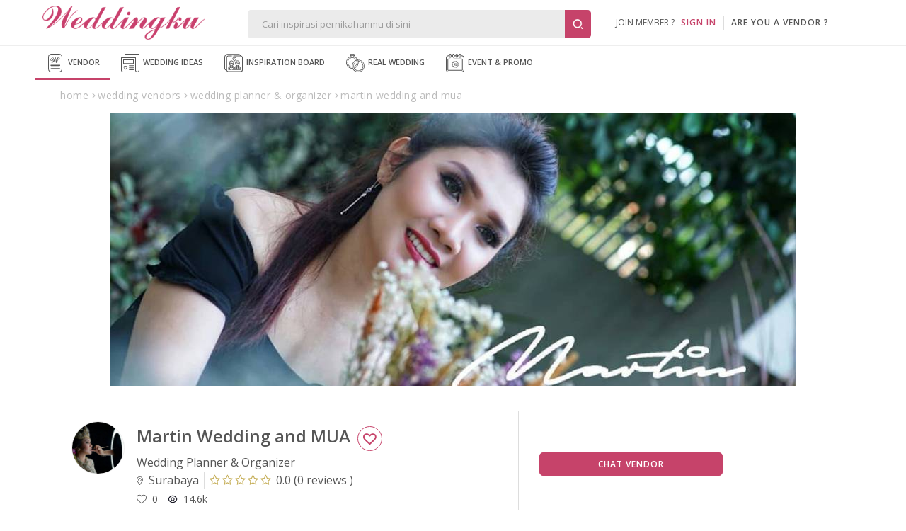

--- FILE ---
content_type: text/html; Charset=Windows-1256
request_url: https://www.weddingku.com/directory/ajax/gallery.asp
body_size: 7106
content:
{"responsestatus":{"code":"00","description":"Success","access_token":null},"folders":[{"folder_id":82587,"name":"@kurniawati5026","cover":{"image_media":{"src":"https:\/\/images.weddingku.com\/images\/upload\/partners\/81327\/product\/82587\/images800\/82587-wcse7ihut5v6.jpg","width":0,"height":0,"size":0,"caption":null,"image_id":0},"medium_media":{"src":"https:\/\/images.weddingku.com\/images\/upload\/partners\/81327\/product\/82587\/images\/82587-wcse7ihut5v6.jpg","width":0,"height":0,"size":0,"caption":null,"image_id":0},"small_media":{"src":"https:\/\/images.weddingku.com\/images\/upload\/partners\/81327\/product\/82587\/images300\/82587-wcse7ihut5v6.jpg","width":0,"height":0,"size":0,"caption":null,"image_id":0},"thumbnail_media":{"src":"https:\/\/images.weddingku.com\/images\/upload\/partners\/81327\/product\/82587\/thumbs\/82587-wcse7ihut5v6.jpg","width":0,"height":0,"size":0,"caption":null,"image_id":0},"image_title":null},"create_date":"2019-09-24T23:38:29Z","last_update":null,"vendor":null,"photo_count":9,"folder_type":1,"hitrate":0,"folder_url":"https:\/\/www.weddingku.com\/wedding-vendors\/wedding-planner\/martin-wedding-and-mua\/gallery\/kurniawati5026?id=82587","media_preview":[{"image_media":null,"medium_media":null,"small_media":null,"thumbnail_media":{"src":"https:\/\/images.weddingku.com\/images\/upload\/partners\/81327\/product\/82587\/thumbs\/82587-im15gsrffagc.jpg","width":150,"height":150,"size":0,"caption":null,"image_id":0},"image_title":null},{"image_media":null,"medium_media":null,"small_media":null,"thumbnail_media":{"src":"https:\/\/images.weddingku.com\/images\/upload\/partners\/81327\/product\/82587\/thumbs\/82587-imd5hts22ah1.jpg","width":150,"height":150,"size":0,"caption":null,"image_id":0},"image_title":null},{"image_media":null,"medium_media":null,"small_media":null,"thumbnail_media":{"src":"https:\/\/images.weddingku.com\/images\/upload\/partners\/81327\/product\/82587\/thumbs\/82587-aeu2xkj87ry7.jpg","width":150,"height":150,"size":0,"caption":null,"image_id":0},"image_title":null}]},{"folder_id":82579,"name":"Aning Wedding","cover":{"image_media":{"src":"https:\/\/images.weddingku.com\/images\/upload\/partners\/81327\/product\/82579\/images800\/82579-ejal1poc07d8.jpg","width":0,"height":0,"size":0,"caption":null,"image_id":0},"medium_media":{"src":"https:\/\/images.weddingku.com\/images\/upload\/partners\/81327\/product\/82579\/images\/82579-ejal1poc07d8.jpg","width":0,"height":0,"size":0,"caption":null,"image_id":0},"small_media":{"src":"https:\/\/images.weddingku.com\/images\/upload\/partners\/81327\/product\/82579\/images300\/82579-ejal1poc07d8.jpg","width":0,"height":0,"size":0,"caption":null,"image_id":0},"thumbnail_media":{"src":"https:\/\/images.weddingku.com\/images\/upload\/partners\/81327\/product\/82579\/thumbs\/82579-ejal1poc07d8.jpg","width":0,"height":0,"size":0,"caption":null,"image_id":0},"image_title":null},"create_date":"2019-09-24T22:52:36Z","last_update":null,"vendor":null,"photo_count":3,"folder_type":1,"hitrate":0,"folder_url":"https:\/\/www.weddingku.com\/wedding-vendors\/wedding-planner\/martin-wedding-and-mua\/gallery\/aning-wedding?id=82579","media_preview":[{"image_media":null,"medium_media":null,"small_media":null,"thumbnail_media":{"src":"https:\/\/images.weddingku.com\/images\/upload\/partners\/81327\/product\/82579\/thumbs\/82579-o63vn08mlg4j.jpg","width":150,"height":150,"size":0,"caption":null,"image_id":0},"image_title":null},{"image_media":null,"medium_media":null,"small_media":null,"thumbnail_media":{"src":"https:\/\/images.weddingku.com\/images\/upload\/partners\/81327\/product\/82579\/thumbs\/82579-uyp0sgf66mt5.jpg","width":150,"height":150,"size":0,"caption":null,"image_id":0},"image_title":null}]},{"folder_id":82581,"name":"@melinda_micuw","cover":{"image_media":{"src":"https:\/\/images.weddingku.com\/images\/upload\/partners\/81327\/product\/82581\/images800\/82581-im1pgt6ffahd.jpg","width":0,"height":0,"size":0,"caption":null,"image_id":0},"medium_media":{"src":"https:\/\/images.weddingku.com\/images\/upload\/partners\/81327\/product\/82581\/images\/82581-im1pgt6ffahd.jpg","width":0,"height":0,"size":0,"caption":null,"image_id":0},"small_media":{"src":"https:\/\/images.weddingku.com\/images\/upload\/partners\/81327\/product\/82581\/images300\/82581-im1pgt6ffahd.jpg","width":0,"height":0,"size":0,"caption":null,"image_id":0},"thumbnail_media":{"src":"https:\/\/images.weddingku.com\/images\/upload\/partners\/81327\/product\/82581\/thumbs\/82581-im1pgt6ffahd.jpg","width":0,"height":0,"size":0,"caption":null,"image_id":0},"image_title":null},"create_date":"2019-09-24T23:24:38Z","last_update":null,"vendor":null,"photo_count":6,"folder_type":1,"hitrate":0,"folder_url":"https:\/\/www.weddingku.com\/wedding-vendors\/wedding-planner\/martin-wedding-and-mua\/gallery\/melindamicuw?id=82581","media_preview":[{"image_media":null,"medium_media":null,"small_media":null,"thumbnail_media":{"src":"https:\/\/images.weddingku.com\/images\/upload\/partners\/81327\/product\/82581\/thumbs\/82581-ei84conbbvdx.jpg","width":150,"height":150,"size":0,"caption":null,"image_id":0},"image_title":null},{"image_media":null,"medium_media":null,"small_media":null,"thumbnail_media":{"src":"https:\/\/images.weddingku.com\/images\/upload\/partners\/81327\/product\/82581\/thumbs\/82581-q74xob0nni5k.jpg","width":150,"height":150,"size":0,"caption":null,"image_id":0},"image_title":null},{"image_media":null,"medium_media":null,"small_media":null,"thumbnail_media":{"src":"https:\/\/images.weddingku.com\/images\/upload\/partners\/81327\/product\/82581\/thumbs\/82581-x06fv32uup7s.jpg","width":150,"height":150,"size":0,"caption":null,"image_id":0},"image_title":null}]},{"folder_id":82577,"name":"Robby &amp; Esti Wedding's","cover":{"image_media":{"src":"https:\/\/images.weddingku.com\/images\/upload\/partners\/81327\/product\/82577\/images800\/82577-mqh6kxw33el2.jpg","width":0,"height":0,"size":0,"caption":null,"image_id":0},"medium_media":{"src":"https:\/\/images.weddingku.com\/images\/upload\/partners\/81327\/product\/82577\/images\/82577-mqh6kxw33el2.jpg","width":0,"height":0,"size":0,"caption":null,"image_id":0},"small_media":{"src":"https:\/\/images.weddingku.com\/images\/upload\/partners\/81327\/product\/82577\/images300\/82577-mqh6kxw33el2.jpg","width":0,"height":0,"size":0,"caption":null,"image_id":0},"thumbnail_media":{"src":"https:\/\/images.weddingku.com\/images\/upload\/partners\/81327\/product\/82577\/thumbs\/82577-mqh6kxw33el2.jpg","width":0,"height":0,"size":0,"caption":null,"image_id":0},"image_title":null},"create_date":"2019-09-24T22:43:16Z","last_update":null,"vendor":null,"photo_count":2,"folder_type":1,"hitrate":0,"folder_url":"https:\/\/www.weddingku.com\/wedding-vendors\/wedding-planner\/martin-wedding-and-mua\/gallery\/robby-amp-esti-weddings?id=82577","media_preview":[{"image_media":null,"medium_media":null,"small_media":null,"thumbnail_media":{"src":"https:\/\/images.weddingku.com\/images\/upload\/partners\/81327\/product\/82577\/thumbs\/82577-xcs1vih77pw6.jpg","width":150,"height":150,"size":0,"caption":null,"image_id":0},"image_title":null}]}],"page_info":{"current_page":1,"has_next_page":true,"count":{"page":2,"record":6}}}

--- FILE ---
content_type: text/css
request_url: https://www.weddingku.com/assets/css/header.css?v=1.598322E-02
body_size: 13045
content:
@import url("https://fonts.googleapis.com/css?family=Lora%7COpen+Sans%3A300%2C400%2C500%2C600%2C700%7CMontserrat%3A300%2C400%2C500%2C600%2C700%7CCormorant+Garamond%3A300%2C400%2C500%2C600%2C700&#038;subset=latin-ext&#038;ver=1.0.0");
@import url("https://assets.weddingku.com/fonts/font-awesome/font-awesome.min.css");
*, *::before, *::after {
    box-sizing: inherit;
}
.d-hidden {display: none;}
@media screen and (max-width: 768px) {
	.m-hidden {display: none;}
	.d-hidden {display: block;}
}
.rounded {
	border-radius: 5px;
	overflow: hidden !important;
}
body {
    font-family: "Open Sans", sans-serif !important;
    font-size: 14px;
}
body > header {
	min-width: 100%;
	height: 65px;
	clear: both;
	padding: 0px;
	background-color: #FFFFFF;
	color: #555555;
	text-transform: uppercase;
	position: fixed;
	top: 0px;
	width: 100%;
	z-index: 1000;
	max-width: 100%;
	border-bottom: 1px solid #EEEEEE;
/*overflow: hidden;*/ }
@media screen and (max-width: 768px) {
body > header {
	height: 58px;
}
}
body > header a {
	text-decoration: none !important;
}
body > header .row {
	max-width: calc(100% - 120px);
	margin: 0px auto;
}
body > header .row.grid {
	overflow: visible;
	display: block;
}
@media screen and (max-width: 970px) {
	body > header #header-left {width:200px !important;}
	body > header #header-center {width: calc(100% - 555px) !important;}
}
@media screen and (max-width: 768px) {
	body > header .row {max-width: 100% !important;}
}
body > header .head-icon {
	max-width: 25px;
	height: auto;
	opacity: 1;
}
@media screen and (max-width: 768px) {
	body > header .head-icon {vertical-align: middle;}
}
body > header .head-icon.close {
	display: none;
	margin-top: 8px;
}
@media screen and (min-width: 1280px) {
	body > header .head-icon.close {
		padding-right: 100vw;
		padding-bottom: 100vh;
	}
}
 @media screen and (max-width: 768px) {
body > header .head-icon.close {
	margin-top: 7px;
	width: 18px;
	float: left;
}
}

body > header #header-left {
	float: left;
	width: 265px;
}
 @media screen and (max-width: 768px) {
body > header #header-left {
	float: none;
	width: 100% !important;
	margin: 0 auto
}
}
body > header #header-left #header-m-nav {
	float: left;
	width: 30px;
	margin-right: 10px;
	padding: 17px 0px;
}
 @media screen and (max-width: 768px) {
body > header #header-left #header-m-nav {
	padding: 7px 0px;
	left: 3%;
	position: fixed;
}
}
body > header #header-left #header-m-nav a i {
	font-size: 24px;
	margin-top: 2px;
	color: #a8a8a8;
	margin-left: 5px;
}
 @media screen and (max-width: 768px) {
body > header #header-left #header-m-nav a i {
	margin-left: 0px;
}
}
body > header #header-left #header-m-nav.active a img:before {
	background-image: url(https://new.weddingku.com/assets/i/ico/close-01.png);
	background-size: 20px auto;
	background-repeat: no-repeat;
}
body > header #header-left #header-m-right {
	display: none;
	position: fixed;
	right: 3%;
	top: 10px;
}
body > header #header-left #header-m-right a i {
	font-size: 22px;
	margin-top: 2px;
	color: #a8a8a8;
}
body > header #header-left #header-m-right #header-m-message {
	position: absolute;
	right: 40px; }
body > header #header-left #logo {
	width: 230px;
	float: left;
	padding-top: 8px;
}
 @media screen and (max-width: 1080px) {
body > header #header-left #logo {
	width: 220px;
	padding-top: 12px;
	margin-right: 10px;
}
}
 @media screen and (max-width: 768px) {
body > header #header-left #logo {
	float: none;
	padding-top: 0px;
	margin: 7px auto 0px;
	width: 190px;
}
}
body > header #header-left #logo > a > img {
	-webkit-border-radius: 2px;
	-moz-border-radius: 2px;
	border-radius: 2px;
	overflow: hidden;
	max-width: 100%;
	height: auto;
}

@media screen and (max-width: 768px) {
	body > header #header-left #logo > a > img {margin-top: 2px;}
}


body > header #header-center {
	float: left;
	width: calc(100% - 625px);
	display: block;
	margin-top: 14px;
    padding: 0px 25px;
	height: 40px;
	font-family: "Open Sans", sans-serif;
	font-size: 13px;
	position:relative;
}
@media screen and (max-width: 768px) {
	body > header #header-center {width: 100% !important;margin-top: 8px;height: 33px;display: none;padding: 0px 10px 0px 70px;}
}

body > header #header-formsearch {background-color: #EBEBEB;min-width: 130px;padding: 0px;position: relative;border-radius: 5px;overflow:hidden;}
body > header #header-formsearch .ui-autocomplete-input {height: 40px;width: calc(100% - 37px);padding-left: 20px;background-color: #EBEBEB;color: #555555;text-align: left;border: 0 !important;outline: unset !important;}
body > header #header-formsearch button {float: right;border: none;background-color:#c6436a;color: #FFFFFF;cursor: pointer;width:37px;height:40px;}
body > header #header-formsearch button img {width: 15px;line-height: 27px;margin-top: 6px;}
body > header #header-searchresult {min-height:400px; display:none; position:absolute;top:0px;background-color:#FFFFFF;width: calc(100% - 50px);top: 42px;border: 0.5px solid #C6C6C6;border-radius:7px;padding: 15px 5px;max-height: 100%;overflow-y: scroll;overflow-x: hidden;}
@media screen and (max-width: 768px) {
	body > header #header-searchresult {width:100%;left: 0;top: 40px;border: 0px;border-radius: 0px;padding: 15px;}
	body > header #header-formsearch .ui-autocomplete-input {height: 33px;}
	body > header #header-formsearch button {height: 33px;}
}
body > header #header-searchresult li {text-transform: capitalize;line-height: 30px;font-size: 16px;}
body > header #search-home h4,body > header #search-home h5 {padding-left: 15px;padding-right:15px;text-transform: initial;}
body > header #search-home h4 {text-align:left;font-size: 16px;font-weight: bold;}
body > header #search-home h5 {text-align:left;font-size: 14px;margin: 0px 0px 5px;text-transform: uppercase;color: #999;}
body > header #search-home li {padding: 7px 15px;}
body > header #search-home li a {display:block;line-height: 20px;color: #555555;}
body > header #search-home li:hover {background-color: #EBEBEB;}
body > header #search-home li .img.lazy {background-size: cover;background-repeat: no-repeat;background-position: center center;padding-left: 0px; width: 50px;height: 50px;margin-right: 10px;float: left;margin-top: 2px;margin-bottom: 3px;border: 0.5px solid #DADADA}
body > header #search-home li .title {margin-left: 60px;margin-top: 2px;margin-bottom: 3px;font-size: 16px !important;font-weight: normal;}
body > header #search-home li p {line-height: 1.3em;font-weight:700}
body > header #search-more h3 {text-align:center;font-size: 16px;font-family: "Open Sans", sans-serif;margin-top: 0px;font-weight: 700;}
body > header #search-more h4 {text-align:left;}
body > header #search-more h4 a {font-family: "Open Sans", sans-serif;font-size: 13px;font-weight: bold;color: #555555;}
body > header #search-more .category-item {background-size: COVER;height: 175px;    background-position: center;width: 100%;}
body > header #search-more .category-item .title {position: absolute;left: 15px;bottom: 15px;color: #FFF;text-shadow: 0 1px 3px rgb(0 0 0 / 80%);text-align: left;line-height: 15px;padding-right: 10px;}

body > header #search-more .category-item .title-wrapper {background: rgb(2,0,36);background: linear-gradient(
0deg, rgba(2,0,36,0.3) 0%, rgba(2,0,36,0) 40%);height: 100%;}

body > header #search-more .search-back-arrow {position: absolute;top: 16px;left: 10px;}
body > header #search-close {position: absolute;top: 16px;right: 10px;}
@media screen and (max-width: 768px) {
	body > header #search-more .search-back-arrow {left: 15px;}
	body > header #search-close {right: 15px;}
	body > header #search-more .btn.large {padding: 7px 0px;}
	body > header #search-more .select2-container--default .select2-selection--single .select2-selection__rendered {line-height: 35px;}
	body > header #search-more .select2-container .select2-selection--single {min-height: 35px;}
	body > header #search-home li {padding: 5px 0px;}
	body > header #search-home h4, body > header #search-home h5 {padding-left:0px; padding-right:0px;}
}
body > header #header-account {
	float: right;
	font-size: 12px;
	width: 350px;
	text-align: right;
}
body > header #header-account ul {
	display: inline-block;
    padding-top: 17px;
}

body > header #header-account li {
	float:left;
}
#ver-line-signin {
	margin-top: 0px;
}

body > header #header-account a {
	color: #555;
	letter-spacing: 1px;
	font-weight: 600;
	font-size: 12px;
	position: relative;
    line-height: 30px;
}


body > header #header-account #nav-me a:hover .mbadge{
	color: #FFF;
}

body > header #header-account ul li#nav-me > a:after {
	content: "\f107";
    font-family: FontAwesome;
    margin-left: 5px;
}

body > header #header-account #nav-me > a img {
	border: 1px solid #dddddd;
	border-radius: 50%;
}

body > header #header-account img {
	margin-right: 10px;
	vertical-align:middle;
}
@media screen and (max-width: 768px) {
	body > header #header-account {
		position:absolute;
		left:10px;
		top:0px;
		width: 30px;
	}
	body > header #header-account #nav-me, body > header #header-account #nav-me-sign {
		margin-top:7px;
	}
	body > header #header-account #nav-name {
		display:none;
	}
}
@media screen and (max-width: 768px) {
	body > header #header-account ul {
		margin-top: 0px;
		padding-top: 0px;
	}
	body > header #header-account ul.i-signin {display:none;}
}

@media (min-width: 769px) {
	body > header #header-account ul.d-md-blck {
    display: block !important
  }
}
.mobile_menu {
	display: none;
	position: fixed;
	overflow-y: scroll;
	overflow-x: hidden;
	height: calc(100vh - 67px);
	width: 450px;
	background-color: #FFFFFF;
	right:0px;
	top: 67px;
	padding: 20px;
}
.mobile_menu .menu-close {position: absolute;right: 30px;}
@media screen and (max-width: 768px) {
	.mobile_menu {
		width: 100vw;
		padding: 0px;
		top: 45px;
		height: calc(100vh - 45px);
	}
	.mobile_menu .menu-close {right: 20px;top: 20px;}
}

.mobile_menu .row {
	width: 100%;
    max-width: 100%;
    display: flex;
    -ms-flex-wrap: wrap;
    flex-wrap: wrap;
}
.mobile_menu .card-body {
    padding: 2.3rem 1.25rem 2rem !important;
	color: #555555 !important;
    line-height: 20px;
	font-size:11px;
    font-weight: 600;
    letter-spacing: .1em;
    text-transform: uppercase;
    text-decoration: none;
    font-family: "Montserrat", sans-serif;
	min-height:146px;
	background: transparent !important;margin: 0px;
}
@media screen and (max-width: 768px) {
	.mobile_menu .card-body {font-size:14px;}
}

.mobile_menu #m-profile {
  padding: 15px 0px 20px;
  text-align:center;
  text-transform: capitalize;
}
.mobile_menu #m-profile #m-account{max-width:60%;}
.mobile_menu #m-profile #m-avatar {
  text-align: center;
}
.mobile_menu #m-profile #m-avatar img {
  border: 1px solid #dddddd;
  border-radius: 50%;
  width: 75px;
}
.mobile_menu #m-profile .m-username {
  line-height: 1.4em;
  margin-top: 5px;
  text-align: left;
  font-size: 20px;
  font-weight: 600;
}
@media screen and (max-width: 768px) {
	.mobile_menu #m-profile .m-username {font-size:24px;}
	.mobile_menu #m-profile .m-weddingdate {font-size:16px;}
}

.mobile_menu #m-profile .m-weddingdate {
  	font-size: 14px;
  	text-align: left;
    line-height: 16px;
}
.mobile_menu li {position:relative;text-align:center;}
.mobile_menu a {display:block;}
.mobile_menu img {vertical-align:middle;}
.mobile_menu li .mbadge {
	right: 10px;
    left: auto;
	top: 10px;
    padding: 6px 7px;
    font-size: 14px;
	width: 30px;
    height: 30px;
}
body > nav {
	font-family: "Open Sans", sans-serif;
	min-width: 100%;
	clear: both;
	background-color: #FFFFFF;
	position: fixed;
	width: 100%;
	max-width: 100%;
	z-index: 98;
}
body > nav#nav-top {
	top: 65px;
	height: 50px;
	max-height: 50px;
	border-bottom: 1px solid #f2f2f2;
}
body > nav#nav-bottom {
	display:none;
	box-shadow: 5px 0px 7px rgba(138, 138, 138, 0.25);
	bottom: 0px;
	border-top: 1px solid #EEEEEE;
}
.wrapper{
	width: 100%;
    	height: 100%;
    	position: fixed;
    	top: 0px;
    	left: 0px;
    	background: rgba(0,0,0,0.4);
    	z-index: 2;
}

body > nav#nav-bottom .wrapper{
    bottom: 65px;
}
@media screen and (max-width: 768px) {
	body > nav#nav-top {
		display: none;
	}
	body > nav#nav-bottom {
		display: block;
	}
	body > nav#nav-bottom li {
		width: 20%;
		padding: 0px;
		border-top: 3px solid #FFFFFF;
	}
	body > nav#nav-bottom li.double {
		width: 24%;
	}
	body > nav#nav-bottom li.current {
		border-top: 3px solid #c6436a;
	}
	body > nav#nav-bottom li.dropdown.active {position: static !important;}
}
body > nav .row {
	max-width: calc(100% - 100px);
	margin: 0px auto;
}
body > nav .row > ul > li:nth-child(5) {
	display: block;
}
@media screen and (max-width: 865px) {
	body > nav .row > ul > li:nth-child(5) {display: none;}
}
body > nav .row > ul > li:nth-child(6) {
	display: block;
}
@media screen and (max-width: 1053px) {
	body > nav .row > ul > li:nth-child(6) {display: none;}
}
body > nav .row > ul > li:nth-child(7) {
	display: block;
}
@media screen and (max-width: 1205px) {
	body > nav .row > ul > li:nth-child(7) {display: none;}
}

body > nav .row > ul > li:nth-child(8) {display: block;}
body > nav .row > ul > li:nth-child(9) {display: none;}

@media screen and (max-width: 1297px) {
body > nav .row > ul > li:nth-child(8) {display: none;}
body > nav .row > ul > li:nth-child(9) {display: block;}
	/*body > nav .row > ul > li:nth-child(7) {display: none;}
	body > nav .row > ul > li:nth-child(8) {display: block;}*/
}

body > nav ul {
	list-style-type: none;
	float: left;
	margin: 0px;
	padding: 0px;
	width: 100%;
}
body > nav#nav-top ul > li {
	position: relative;
	font-size: 14px;
}
body > nav ul li {
	float: left;
	padding: 0 15px;
}
body > nav ul li a {
	font-size: 12px;
	color: #555555 !important;
	line-height: 45px;
	font-weight: 600;
	letter-spacing: 0em;
	text-transform: uppercase;
	text-decoration: none;
	display: block;
}

ul > li.dropdown > a:after {
	content: "\f107";
	font-family: FontAwesome;
	right: 0px;
	top: 0px;
	position: absolute;
}
ul > li.dropdown .sub-menu {
	z-index: 99;
	position: absolute;
	background-color: #FFFFFF;
	padding: 0px;
	display: none;
}
ul > li.dropdown .sub-menu li {
	width: 100%;
	border-bottom: 1px solid #f2f2f2;
	padding: 0px;
}
ul > li.dropdown .sub-menu li:last-child {
	border-bottom: 0px;
}

body > nav#nav-top ul li.current {border-bottom: 3px solid #c6436a;}
body > nav#nav-top ul li a {font-size:11px;}
body > nav#nav-top ul li .sub-menu {
	top: 45px;
	left: -146px;
	width: 250px;
	border: 1px solid #EEEEEE;
}
body > nav#nav-bottom ul li .sub-menu {
	bottom: 60px;
    left: 0px;
	padding: 0px;
}
body > nav#nav-bottom ul > li.dropdown > a:after {
	content:"";
}
body > nav#nav-top ul li .sub-menu:after {
	position: absolute;
	left: 205px;
	top: -8px;
	width: 0;
	height: 0;
	content: '';
	border-left: 7px solid transparent;
	border-right: 7px solid transparent;
	border-bottom: 7px solid #ebebeb;
}
body > nav#nav-bottom ul li a {
	font-size: 1em;
	text-align:center;
	line-height: 1.0em;
	padding: 0px 0px 5px;
}
body > nav#nav-bottom ul>li>a>img {
	width:50px;
	margin-bottom: 5px;
    margin-top: 5px;
}
@media screen and (max-width: 768px) {
	body > nav#nav-bottom ul li a {
		font-size: 0.7em;
	}
	body > nav#nav-bottom ul>li>a>img {
		width:23px;
	}
}
@media screen and (max-width: 360px) {
	body > nav#nav-bottom ul li a {
		font-size: 0.6em;
	}
}
body > nav#nav-top ul #nav-others li a {
	padding: 0px 12px;
}

body > nav#nav-bottom ul #nav-others li {
	width: 100%;
}
body > nav#nav-bottom ul #nav-others li a {
	text-align:left;
	font-size: 14px;
    line-height: 40px;
	padding: 12px 24px;
}
body > nav ul li a img {
	margin-right: 2px;
	vertical-align: middle;
}
body > nav ul #nav-others li a img {
	margin-right: 10px;
}

body > nav ul #nav-others li:nth-child(1) {
	display: none;
}
@media screen and (max-width: 865px) {
	body > nav ul #nav-others li:nth-child(1) {
		display: block;
	}
}
body > nav ul #nav-others li:nth-child(2) {
	/*planner*/
	display: none;
}
 @media screen and (max-width: 1046px) {
body > nav ul #nav-others li:nth-child(2) {
	display: block;
}
}
body > nav ul #nav-others li:nth-child(3) {
	display: none;
}
@media screen and (max-width: 1205px) {
	body > nav ul #nav-others li:nth-child(3) {
		display: block;
	}
}
body > nav ul #nav-others li:nth-child(4) {
	display: none;
}
 @media screen and (max-width: 1297px) {
	body > nav ul #nav-others li:nth-child(4) {display: block;}
}
body > div#bannerbar-fixed-bottom {
	position: fixed;
	bottom: 0px;
	height: 50px;
	width: 100%;
	z-index: 100;
	/*border-top: 1px solid #eeeeee;
    	background-color: #FFFFFF;*/
}
@media screen and (min-width: 769px) {
	body > div#bannerbar-fixed-bottom div.container {
		width: 70em;
	}
}
body > div#bannerbar-fixed-bottom div.container div {
	position: absolute;
	top: 5px;
	right: 32px;
}
body > div#bannerbar-fixed-bottom div.container div i {
	color: #fff;
	padding: 8px;
	margin: -3px -7px;
}
@media screen and (max-width: 768px) {
	body > div#bannerbar-fixed-bottom {
		height: auto;
		bottom: 69px;
	}
}
.col-categories .all-category {
	display: inline-block;
}
.col-categories hr {
	margin: 5px 10px 0px;
}
.col-categories hr.hr-bottom {
	margin: 0px 10px 6px;
}
ul.caret-style {
	width: 100%;
	margin-top: 0px;
	padding-left: 0px;
}
ul.caret-style li {
	padding-right: 15px;
	padding-left: 15px;
	width: 170px !important;
	border-bottom: 0px !important;
}
ul.caret-style li:nth-child(3) {
	width: 185px !important;
}
ul.caret-style li:nth-child(3) ul li {
	width: 185px !important;
}
ul.caret-style li.banner-wday {
	width: 160px !important;
	position: absolute;
	right: 0;
}
ul.caret-style li a {
	color: #555555;
	letter-spacing: 0px;
	padding: 0px;
	letter-spacing: 1.5px;
	padding: 0px;
}
ul.caret-style li em {
	background: red;
	color: #fff;
	font-size: 7px;
	font-style: normal;
	padding: 2px 6px;
	position: relative;
	top: -6px;
}
ul.caret-style li ul.sub-vertical {
	float: none;
}
ul.caret-style li ul.sub-vertical li {
	padding: 0 0px;
}
ul.caret-style li ul.sub-downmenu li {
	float: none;
}
ul.caret-style li ul.sub-downmenu li.maincategory {
	font-family: "Montserrat", sans-serif;
	font-size: 13px;
	font-weight: 600;
	line-height: 30px;
	letter-spacing: .2px;
	text-transform: uppercase;
}
ul.caret-style li ul.sub-downmenu li:last-child {
	margin-bottom: 10px;
}
ul.caret-style li ul.sub-downmenu li a {
	font-family: "Montserrat", sans-serif;
	font-size: 13px;
	font-weight: 400;
	line-height: 25px;
	letter-spacing: .2px;
	text-transform: capitalize;
	color: #555555;
}
ul.caret-style li ul.sub-downmenu li a:hover {
	color: #222222;
}
body > nav ul li .sub-categories {
	width: 800px;
	position: absolute;
	padding: 10px;
	border: 1px solid rgba(0, 0, 0, 0.15);
}
body > nav ul li .sub-categories ul li a {
	line-height: 30px;
}
/*body > nav ul li .sub-categories.store {width: 857px;left: -400px;padding: 0px;}*/

body > nav ul li .sub-categories.store {
	width: 700px;
	left: -400px;
	padding: 0px;
}
body > nav ul li .sub-categories.store .grey {
	background-color: #F4F4F4;
}
body > nav ul li .sub-categories.store .caret-style>li {
	padding: 12px 20px 10px;
	box-sizing: initial !important;
}
body > nav ul li .sub-categories.store .caret-style>li:nth-child(2) {
	width: 426px !important;
	background-color: #FFFFFF;
}
body > nav ul li .sub-categories.store .caret-style>li:nth-child(2) h3 {
	font-size: 15px;
	text-transform: uppercase;
	padding: 10px 10px;
	text-align: center;
	background-color: #fff0f3;
	font-weight: bold;
	margin: 0px 0px 15px;
	display: flex;
	align-items: center;
	justify-content: center;
	font-family: "Montserrat", sans-serif;
}


ul li.dropdown a .new {
	background: red;
	color: #fff;
	font-size: 7px;
	font-style: normal;
	height: 25px;
	padding: 2px 5px;
	line-height: 37px;
	text-align: center;
	position: relative;
	top: -5px;
}
.popular .heading {
	margin-bottom: 6px;
}
.popular .heading p {
	padding-left: 10px;
	font-family: Montserrat, sans-serif;
	font-size: 13px;
	font-weight: 600;
	line-height: 30px;
	letter-spacing: .2px;
	text-transform: uppercase;
}
.popular ul li a {
	font-weight: 600;
	line-height: 20px !important;
}
.popular .heading-popup {
	margin-bottom: 6px;
}
.popular .heading-popup p {
	padding-left: 0px;
}
.allcategory a {
	line-height: 25px !important;
	text-align: center;
}
.popular-popup ul li a {
	font-weight: bold !important;
}

 @media screen and (max-width: 768px) {
body > nav ul li .sub-categories {
	width: 745px;
}
ul.caret-style li {
	width: 166px !important;
}
ul.caret-style li a {
	font-size: 7px !important;
	line-height: 25px !important;
}
}
@media screen and (min-width: 769px) {
body > header #header-left #header-m-left {
	display: none;
}
body > header .nav-m {
	display: none;
}
}
/*badge*/
.badge {
	display: inline-block;
	width: 20px;
	height: 20px;
	color: #ffe5e7;
	background-color: #fa7d87;
	border-radius: 50%;
	text-align: center;
	line-height: 20px;
}
#gototop {
	display: none;
	-webkit-box-sizing: none;
	-moz-box-sizing: none;
	box-sizing: none;
}
#gototop a {
	display: inline-block;
	height: 30px;
	width: 30px;
	border-radius: 50%;
	position: fixed;
	bottom: 50px;
	right: 30px;
	z-index: 10;
	border: 2.5px solid #555555;
	background-color: #FFFFFF;
	background-size: 48%;
	-webkit-transition: opacity .3s 0s, visibility 0s .3s;
	-moz-transition: opacity .3s 0s, visibility 0s .3s;
	transition: opacity .3s 0s, visibility 0s .3s;
}
 @media screen and (max-width: 768px) {
#gototop a {
	border: 1.5px solid #555555;
	display: block;
}
}
#gototop a:before {
	font-family: 'FontAwesome';
	content: "\f062";
	margin-left: 8px;
}
#gototop a span {
	display: inline-block;
	width: 36px;
	position: absolute;
	bottom: -26px;
	left: -4px;
	font-size: 8px;
	line-height: 1.42857;
	text-align: center;
	font-weight: 600;
	color: #555555;
}

body > footer, body > div > footer {
	/*min-width: $MinContainer;*/
	margin: 0 auto;
	background-color: #EEEEEE;
	text-transform: uppercase;
	font-size: 11px;
}
@media screen and (max-width: 768px) {
	#gototop a span {
		color: transparent;
	}
	body > footer, body > div > footer {
		padding-bottom: 60px;
	}
}
body > footer ul {
	list-style: none;
}
body > footer a, body > div > footer a {
	color: #8a8a8a;
	text-decoration: none;
}
body > footer a:visited, body > div > footer a:visited {
	color: #8a8a8a !important;
}
body > footer a:hover, body > div > footer a:hover {
	color: #8a8a8a !important;
}
body > footer a:active, body > div > footer a:active {
	color: #8a8a8a !important;
}
body > footer .ft-top, body > div > footer .ft-top {
	max-width: 768px;
	margin: 0 auto;
	padding: 50px 0px;
}
 @media screen and (max-width: 768px) {
body > footer .ft-top, body > div > footer .ft-top {
	padding: 35px 0px 10px 0px;
}
}
 @media screen and (max-width: 480px) {
body > footer .ft-top, body > div > footer .ft-top {
	max-width: 100%;
}
}
body > footer .ft-top ul, body > div > footer .ft-top ul {
	display: inline-block;
	float: left;
}
 @media screen and (max-width: 768px) {
body > footer .ft-top ul, body > div > footer .ft-top ul {
	float: inherit;
}
}
body > footer .ft-top ul li, body > div > footer .ft-top ul li {
	float: left;
	line-height: 50px;
	margin-right: 20px;
	color: #8a8a8a;
}
 @media screen and (max-width: 768px) {
body > footer .ft-top ul li, body > div > footer .ft-top ul li {
	margin-right: 7px;
}
}
body > footer .ft-top ul li a, body > div > footer .ft-top ul li a {
	width: 50px;
	height: 50px;
	line-height: 50px;
	border: 1px solid #8a8a8a;
	border-radius: 50%;
	display: block;
}
body > footer .ft-top ul li a:hover, body > div > footer .ft-top ul li a:hover {
	border: 1px solid #c6436a;
	color: #c6436a;
}
 @media screen and (max-width: 768px) {
body > footer .ft-top ul li a, body > div > footer .ft-top ul li a {
	width: 27px;
	height: 27px;
	line-height: 24px;
	border: 1px solid #8a8a8a;
	border-radius: 50%;
	display: block;
}
}
body > footer .ft-top ul li a i, body > div > footer .ft-top ul li a i {
	font-size: 24px;
	line-height: 52px;
}
body > footer .ft-top ul li a i:hover, body > div > footer .ft-top ul li a i:hover {
	color: #c6436a;
}
 @media screen and (max-width: 768px) {
body > footer .ft-top ul li a i, body > div > footer .ft-top ul li a i {
	font-size: 16px;
	line-height: 26px !important;
}
}
body > footer .ft-top ul:nth-child(2), body > div > footer .ft-top ul:nth-child(2) {
	float: right;
}
 @media screen and (max-width: 768px) {
body > footer .ft-top ul:nth-child(2), body > div > footer .ft-top ul:nth-child(2) {
	float: inherit;
}
}
 @media screen and (max-width: 768px) {
body > footer .ft-top .socialmedia li:first-child, body > div > footer .ft-top .socialmedia li:first-child {
	display: none;
}
}
body > footer .ft-m, body > div > footer .ft-m {
	/*max-width: calc(100% - 100px);*/
	max-width: 100%;
	margin: 0px auto;
	line-height: 15px;
	letter-spacing: 0.5px;
	display: none;
}
 @media screen and (max-width: 768px) {
body > footer .ft-m, body > div > footer .ft-m {
	display: block;
}
}
body > footer .ft-mid, body > div > footer .ft-mid {
	max-width: calc(100% - 100px);
	margin: 0px auto 30px;
}
body > footer .ft-mid .col-5, body > div > footer .ft-mid .col-5 {
	background-color: #EEEEEE !important;
}
body > footer .ft-mid .col-5 > ul > li, body > div > footer .ft-mid .col-5 > ul > li {
	float: none;
	clear: both;
	margin-bottom: 10px;
}
body > footer .ft-mid .col-5 > ul > li > ul > li, body > div > footer .ft-mid .col-5 > ul > li > ul > li {
	float: left;
	margin-right: 10px;
}
body > footer .ft-mid .col-5 > ul > li:last-child, body > div > footer .ft-mid .col-5 > ul > li:last-child {
	margin-top: 20px;
}
body > footer .ft-mid .col-7, body > div > footer .ft-mid .col-7 {
	background-color: #EEEEEE !important;
}
body > footer .about, body > div > footer .about {
	text-align: left;
	font-size: 11px;
	color: #8a8a8a;
}
body > footer .about p, body > div > footer .about p {
	padding: 10px;
}
body > footer .bottom, body > div > footer .bottom {
	display: block;
	background-color: #e3e3db;
	padding: 20px 0px;
	margin-top: 10px;
	font-size: 11px;
}
 @media screen and (max-width: 768px) {
body > footer .bottom, body > div > footer .bottom {
	padding: 5px 0px 20px;
}
}
body > footer .bottom a, body > div > footer .bottom a {
	line-height: 20px;
	margin: 0px 5px;
}
body > footer .bottom .copyright, body > div > footer .bottom .copyright {
	float: left;
	width: 65%;
	color: #8a8a8a;
}
 @media screen and (max-width: 768px) {
body > footer .bottom .copyright, body > div > footer .bottom .copyright {
	display: none;
}
}
body > footer .bottom .copyright-m, body > div > footer .bottom .copyright-m {
	float: left;
	width: 100%;
	color: #8a8a8a;
	letter-spacing: 0.5px;
	font-size: 10px;
	text-transform: uppercase;
	text-align: center;
	display: none;
}
 @media screen and (max-width: 768px) {
body > footer .bottom .copyright-m, body > div > footer .bottom .copyright-m {
	display: block;
}
}
body > footer .bottom .policy, body > div > footer .bottom .policy {
	float: right;
	width: 28%;
	text-align: right;
}
 @media screen and (max-width: 768px) {
body > footer .bottom .policy, body > div > footer .bottom .policy {
	display: none;
}
}
.headline {
	position: relative;
}
.headline article {
	margin-bottom: 0px;/*h2 {
    	margin-bottom: 20px;
    }*/ }
.headline form {
	margin: 0px !important;
	border-top: 1px solid #ebebeb !important;
	border-bottom: 1px solid #ebebeb !important;
	padding: 20px 0px 8px;
}
.headline form select{
	height: 41px;
    text-align: left;
    padding: 0px 15px;
}
 @media screen and (max-width: 768px) {
.headline form {
	margin: 0px !important;
	border-top: none !important;
	border-bottom: none !important;
	padding-left: 0px;
	padding-right: 0px;
	text-align: right;
}
}
.headline ul {
	display: inline-block;
}
@media screen and (max-width: 768px) {
.headline ul {
	width: 100%;
}
}
.headline ul.type li {
	float: left;
	margin-right: 10px;
	font-size: 12px;
	font-weight: 600;
	line-height: 34px;
	letter-spacing: 1.5px;
	text-transform: uppercase;
}
.headline ul.type li .btn {
	border: 0px;
	padding: 0px 25px;
}
 @media screen and (max-width: 768px) {
.headline ul.type li .btn {
	padding: 0px 28px;
}
}
.headline ul.type li.dropdown {
	border-radius: 5px;
}
 @media screen and (max-width: 768px) {
.headline ul.type li.dropdown {
	width: calc(100% / 3 - 10px);
}
}
 @media screen and (min-width: 769px) {
.headline ul.type li.dropdown {
	border: 1px solid #ebebeb;
	margin-right: 10px !important;
}
}
.headline ul.type li.dropdown a {
	letter-spacing: 1.5px;
	text-transform: uppercase;
	font-weight: 600;
	line-height: 22px;
	padding: 5px 20px;
	font-size: 12px;
	display: block;
	color: #8a8a8a !important;
	white-space: nowrap;
	-webkit-line-clamp: 1;
	-webkit-box-orient: vertical;
	overflow: hidden;
	text-overflow: ellipsis;
}
 @media screen and (max-width: 768px) {
.headline ul.type li.dropdown a {
	font-size: 11px;
	padding: 5px;
}
}
 @media screen and (max-width: 320px) {
.headline ul.type li.dropdown a {
	font-size: 10px;
}
}
 @media screen and (min-width: 481px) {
.headline ul.type li.dropdown a:after {
	content: "\f107";
	font-family: FontAwesome;
	margin-left: 5px;
	font-size: 16px;
	color: #8a8a8a !important;
	vertical-align: 0%;
}
}
 @media screen and (min-width: 481px) {
.headline ul.type li.dropdown a.active:after {
	content: "\f107";
	font-family: FontAwesome;
	margin-left: 5px;
	color: #8a8a8a !important;
}
}
 @media screen and (max-width: 768px) {
.headline ul.type li.dropdown:first-child a:before {
	content: "";
	margin-right: 0px;
}
}
 @media screen and (max-width: 768px) {
.headline .collections ul li {
	width: auto;
	margin-bottom: 5px;
}
}
#filter {
	background-color: #f4f4f4;
	font-size: 12px;
	margin-bottom: 20px;
}
#filter .filter-city ul {
	max-width: 900px;
}
#filter .filter-city ul li {
	width: 180px;
}
 @media screen and (max-width: 768px) {
#filter .filter-city ul li {
	width: 100%;
}
}
#filter a {
	font-family: "Montserrat", sans-serif;
	font-size: 13px;
	font-weight: 400;
	line-height: 25px;
	letter-spacing: .2px;
	text-transform: capitalize;
	color: #555555;
}
#filter a:hover {
	color: #222222;
}
#filter > div.row > div:not(.clearfix) {
	padding: 20px;
	display: none;
	text-align: center;
}
#filter ul {
	display: inline-block;
	margin: 0 auto;
	max-width: 880px;
	margin-bottom: 15px;
}
 @media screen and (max-width: 768px) {
#filter ul {
	margin-bottom: 0px;
}
}
#filter ul li {
	text-align: left;
	float: left;
	width: 215px;
}
 @media screen and (max-width: 1024px) {
#filter ul li {
	width: 140px;
}
}
 @media screen and (max-width: 768px) {
#filter ul li {
	width: 220px;
}
}
#filter ul li .icon {
	width: 50px;
	height: 50px;
	float: left;
	background-repeat: no-repeat;
	background-position: center center;
}
#filter ul li .icon.icon-1 {
	background-image: url("../i/slide/icon-1-grey.png");
}
#filter ul li .icon.icon-2 {
	background-image: url("../i/slide/icon-2-grey.png");
}
#filter ul li .icon.icon-3 {
	background-image: url("../i/slide/icon-3-grey.png");
}
 @media screen and (max-width: 1366px) {
#filter ul li .icon {
	width: 30px;
	height: 50px;
	background-size: 100% auto;
}
}
#filter ul li .text {
	float: left;
	display: inline-block;
	text-transform: uppercase;
	color: #8a8a8a;
	font-weight: 600;
	text-align: left;
	line-height: 14px;
	padding-top: 10px;
	padding-left: 10px;
}
 @media screen and (max-width: 1366px) {
#filter ul li .text {
	font-size: 12px;
}
}
 @media screen and (max-width: 1280px) {
#filter ul li .text {
	font-size: 10px;
}
}
#filter ul li.selected .icon.icon-1 {
	background-image: url("../i/slide/icon-1-dark.png");
}
#filter ul li.selected .icon.icon-2 {
	background-image: url("../i/slide/icon-2-dark.png");
}
#filter ul li.selected .icon.icon-3 {
	background-image: url("../i/slide/icon-3-dark.png");
}
#filter ul li.selected .text {
	color: #555555;
}
 @media screen and (max-width: 768px) {
#filter ul li ul.sub-downmenu {
	margin-bottom: 15px;
}
}
#filter ul li ul.sub-downmenu li {
	float: none;
}
#filter ul li ul.sub-downmenu li.maincategory {
	font-family: "Montserrat", sans-serif;
	font-size: 13px;
	font-weight: 600;
	line-height: 30px;
	letter-spacing: .2px;
	text-transform: uppercase;
}
#filter ul li ul.sub-vertical {
	float: none;
}
 @media screen and (max-width: 768px) {
#filter ul li ul.ul-parent {
	margin-bottom: 0px;
}
}
 @media screen and (max-width: 768px) {
#filter ul li ul.ul-child {
	margin-top: -25px;
}
}
#filter ul li.selected a {
	color: #555555 !important;
}
#filter ul li.double {
	min-width: 75%;
}
#filter ul li.double:after {
	clear: both;
}
#filter ul.multi li.selected {
	position: relative;
}
#filter ul.multi li.selected:before {
	content: "\f00c";
	font-family: FontAwesome;
	position: absolute;
	left: -22px;
/*top: 7px;*/ }
#filter ul.multi li.selected.color:before {
	content: "\f058";
}
#filter .small ul {
	max-width: 650px !important;
}
#filter .small ul li {
	width: 320px !important;
}
.filter-m {
	width: 100%;
	position: fixed;
	background: #fff;
	background-color: #fff !important;
	height: 100% !important;
	z-index: 1000;
	top: 0px;
	padding: 0;
	-webkit-transition: all 1s ease;
	-moz-transition: all 1s ease;
	-ms-transition: all 1s ease;
	-o-transition: all 1s ease;
	transition: all 1s ease;
	display: none;
}
.filter-m .filter-header {
	min-width: 100%;
	height: 45px;
	clear: both;
	padding: 0px;
	background-color: #FFFFFF;
	color: #FFFFFF;
	text-transform: uppercase;
	position: fixed;
	top: 0px;
	width: 100%;
	z-index: 101;
	max-width: 100%;
	border-bottom: 1px solid #EEEEEE;
}
.filter-m .filter-header .filter-title {
	float: none;
	padding-top: 0px;
	margin: 10px auto 0px;
	height: 100%;
	width: 280px;
	text-align: center;
}
.filter-m .filter-header .filter-title h2 {
	text-align: center;
	font-family: "Cormorant Garamond", serif;
	font-size: 22px;
	font-weight: 500;
	text-transform: uppercase;
}
.filter-m .filter-header .close-header {
	height: 100%;
	width: 10%;
	position: absolute;
	right: 0px;
	top: 0px;
	text-align: center;
	border-left: 1px solid #dddddd;
}
.filter-m .filter-header .close-header a {
	position: relative;
	top: 20%;
}
.filter-m .filter-header .close-header a i {
	font-size: 26px;
	font-weight: 500;
}
.filter-m .frm-filter {
	margin: 0px;
	overflow-y: auto;
	overflow-x: hidden;
	width: 100%;
	height: 90% !important;
	position: relative;
	top: 45px;
}
.filter-m .frm-filter ul.type {
	list-style-type: none;
	float: left;
	width: 100%;
	height: 90% !important;
}
.filter-m .frm-filter ul.type a {
	color: #222 !important;
	display: block;
	font-size: 14px;
	font-family: "Open Sans", sans-serif;
	font-weight: 500;
	line-height: 45px;
	color: #222;
	text-transform: none;
}
.filter-m .frm-filter ul.type i {
	font-size: 20px;
	line-height: 45px;
}
.filter-m .frm-filter ul.type li {
	width: 100%;
	border-bottom: 1px solid #f2f2f2;
	clear: both;
	padding: 0 0;
	text-align: left;
	background-color: #FFFFFF;
	display: block;
}
.filter-m .frm-filter ul.type li a {
	padding: 0 15px;
	overflow: hidden;
}
.filter-m .frm-filter ul.type li:last-child {
	border-bottom: 0px;
	margin-top: 10px;
	text-align: center;
}
.filter-m .frm-filter ul.type li:last-child .btn {
	padding: 8px 25%;
}
.filter-m .frm-filter ul.type li.dropdown.active a.arrow:after {
	content: "\f106";
	font-family: FontAwesome;
	margin-right: 15px;
	float: right;
	color: #222 !important;
	font-size: 15px;
}
.filter-m .frm-filter ul.type li.dropdown a.arrow:after {
	content: "\f107";
	font-family: FontAwesome;
	margin-right: 15px;
	float: right;
	color: #222 !important;
	font-size: 15px;
}
.filter-m .frm-filter ul.type li .sub-menu {
	z-index: 9;
	position: relative;
	height: auto;
	left: 0px;
	width: 100%;
	overflow-x: hidden;
	background-color: #FFFFFF;
	border: 1px solid #EEEEEE;
	display: none;
}
.filter-m .frm-filter ul.type li .sub-menu li {
	width: 100%;
	border-bottom: 1px solid #f2f2f2;
	clear: both;
	padding: 0 10px;
	text-align: left;
	background-color: #FFFFFF;
	display: block;
}
.filter-m .frm-filter ul.type li .sub-menu li:last-child {
	border-bottom: 0px;
	margin-top: 0px;
}
.filter-m .frm-filter ul.type li .sub-menu li.double {
	display: none;
}
.filter-m .frm-filter ul.type li .sub-menu li.maincategory {
	display: block;
	font-size: 14px;
	font-weight: 600;
	line-height: 45px;
	font-family: "Open Sans", sans-serif;
	color: #222;
	padding: 0 15px;
}
.filter-m .frm-filter ul.type li .sub-menu li.color:before {
	content: "\f111";
	font-family: FontAwesome;
	position: absolute;
	left: 10px;
	top: 37%;
	font-size: 18px;
	line-height: 12px;
}
.filter-m .frm-filter ul.type li .sub-menu li a .text {
	margin-left: 12%;
}
.filter-m .frm-filter ul.type li .sub-menu li .icon {
	width: 50px;
	height: 50px;
	float: left;
	background-repeat: no-repeat;
	background-position: center center;
}
.filter-m .frm-filter ul.type li .sub-menu li .icon.icon-1 {
	background-image: url("../i/slide/icon-1-grey.png");
}
.filter-m .frm-filter ul.type li .sub-menu li .icon.icon-2 {
	background-image: url("../i/slide/icon-2-grey.png");
}
.filter-m .frm-filter ul.type li .sub-menu li .icon.icon-3 {
	background-image: url("../i/slide/icon-3-grey.png");
}
 @media screen and (max-width: 1366px) {
.filter-m .frm-filter ul.type li .sub-menu li .icon {
	width: 30px;
	height: 50px;
	background-size: 100% auto;
}
}
.filter-m .frm-filter ul.type li .sub-menu li.selected .icon.icon-1 {
	background-image: url("../i/slide/icon-1-dark.png");
}
.filter-m .frm-filter ul.type li .sub-menu li.selected .icon.icon-2 {
	background-image: url("../i/slide/icon-2-dark.png");
}
.filter-m .frm-filter ul.type li .sub-menu li.selected .icon.icon-3 {
	background-image: url("../i/slide/icon-3-dark.png");
}
.filter-m .frm-filter ul.type li .sub-menu li.selected .text {
	color: #555555;
}
.filter-m .frm-filter ul.type li .sub-menu a {
	display: block;
	font-size: 14px;
	font-weight: 500;
	line-height: 45px;
	font-family: "Open Sans", sans-serif;
	color: #222;
	padding: 0 15px;
}
.filter-m .frm-filter ul.type li .sub-menu.multi li a {
	padding: 0 25px;
}
.filter-m .frm-filter ul.type li .sub-menu.multi li.selected:before {
	content: "\f00c";
	font-family: FontAwesome;
	position: absolute;
	left: 10px;
	margin-top: 10px;
}
.filter-m .frm-filter ul.type li .sub-menu.multi li.selected.color:before {
	content: "\f058";
	content: "\f058";
	font-family: FontAwesome;
	position: absolute;
	top: 37%;
	left: 10px;
}
.msearch .filter-header {
	overflow: hidden;
}
.msearch .filter-header .filter-title {
	margin: 0 !important;
	width: 100%;
}
.msearch .filter-header .filter-title form {
	width: 100%;
	height: 100%;
}
.msearch .filter-header .filter-title form ul {
	height: 100%;
	width: 100%;
}
.msearch .filter-header .filter-title form ul li {
	float: left;
}
.msearch .filter-header .filter-title form ul li.button {
	width: 12%;
	cursor: pointer;
	padding: 0px;
	height: 100%;
}
.msearch .filter-header .filter-title form ul li.button button {
	width: 100%;
	height: 100%;
	border: none;
	background-color: #ffffff;
	font-size: 20px;
	color: #8a8a8a;
	font-weight: 600;
}
.msearch .filter-header .filter-title form ul li#loading-m {
	position: absolute;
	width: 12%;
	cursor: pointer;
	padding: 0px;
	height: 100%;
}
.msearch .filter-header .filter-title form ul li#loading-m .loadingspin {
	height: 100%;
	width: 100%;
}
.msearch .filter-header .filter-title form ul li#loading-m .loadingspin .spin {
	height: 100%;
	width: 100%;
}
.msearch .filter-header .filter-title form ul li#loading-m .loadingspin .spin button {
	width: 100%;
	height: 100%;
	border: none;
	background-color: #ffffff;
	font-size: 20px;
	color: #8a8a8a;
	font-weight: 600;
}
.msearch .filter-header .filter-title form ul li.keyword {
	width: 80%;
	float: left;
	border-bottom: 1px solid #e4e4e4;
	height: 100%;
}
.msearch .filter-header .filter-title form ul li.keyword input {
	width: 95%;
	height: 100%;
	border: none;
	font-size: 18px;
	color: #555555;
	float: left;
}
.msearch .filter-header .filter-title form ul li.keyword #clear {
	margin: 1.2em -7em;
	font-size: 0.6em;
	float: left;
	background-color: #eee;
	padding: 0 1em;
	border-radius: 10px;
	height: 3em;
	color: #8c8c8c;
}
.msearch .popupsearchresult-default ul li {
	padding: 15px 25px 0px 20px;
}
.msearch .popupsearchresult-default ul li:nth-of-type(1) {
	padding-top: 0px !important;
}
.msearch .popupsearchresult-default ul li.header {
	font-size: 18px;
	font-weight: bold;
	color: #555555;
}
.msearch .popupsearchresult-default ul li.header:before {
	content: "";
	display: block;
	margin: 0 auto;
	width: 100%;
	margin-bottom: 10px;
	border-bottom: 1px solid #ddd;
}
.msearch .popupsearchresult-m {
	margin-bottom: 10%;
}
.msearch .popupsearchresult-m .loading {
	position: relative;
	right: 25px;
	margin-top: 175px;
}
.msearch .popupsearchresult-m ul li {
	padding: 15px 25px 0px 20px;
}
.msearch .popupsearchresult-m ul li:nth-of-type(1) {
	padding-top: 0px !important;
}
.msearch .popupsearchresult-m ul li.header {
	font-size: 18px;
	font-weight: bold;
	color: #555555;
}
.msearch .popupsearchresult-m ul li.header:before {
	content: "";
	display: block;
	margin: 0 auto;
	width: 100%;
	margin-bottom: 10px;
	border-bottom: 1px solid #ddd;
}
.msearch .popupsearchresult-m ul li.view_all a {
	font-size: 16px;
	text-transform: uppercase;
	color: #c6436a;
	margin-left: 5px;
	font-size: 14px;
}
.msearch .popupsearchresult-m ul li.view_all a .pop-search {
	width: 25px;
	height: auto;
	margin: 0 10px;
	/*transform: scaleX(-1);*/
	vertical-align: middle;
}
.msearch .popupsearchresult-m ul li div {
	/*float:left;*/
	padding-left: 60px;
	font-size: 16px;
	font-weight: 600;
}
.msearch .popupsearchresult-m ul li div span.res-title {
	text-overflow: ellipsis;
	display: -webkit-inline-box;
	-webkit-line-clamp: 2;
	overflow: hidden;
	-webkit-box-orient: vertical;
	line-height: 22px;
	max-height: 2.88em;
}
.msearch .popupsearchresult-m ul li div span.small {
	font-size: 14px;
	font-weight: normal;
	display: block;
	margin-top: -0.5em;
	line-height: 20px;
}
.msearch .popupsearchresult-m ul li div.img.lazy {
	background-size: cover;
	background-repeat: no-repeat;
	background-position: center center;
	padding-left: 0px;
	width: 50px;
	height: 50px;
	margin-right: 10px;
	float: left;
}
.msearch #searchitem {
	display: none;
}
.color {
	position: relative;
}
.color:before {
	content: "\f111";
	font-family: FontAwesome;
	position: absolute;
	left: -22px;
	top: 8px;
	font-size: 18px;
	line-height: 12px;
}
.color.cream:before {
	text-shadow: 1px 1px #e4e4e4;
}
.color.white:before {
	text-shadow: 1px 1px #e4e4e4;
}
 @media screen and (max-width: 768px) {
.filter-rslt {
	text-align: center;
	width: 100%;
	font-size: 12px;
	letter-spacing: 0.8px;
	line-height: 20px;
	text-transform: uppercase;
	font-weight: bold;
}
.filter-rslt b {
	font-weight: 400;
}
}










.filter-m.msearch .close-header a span {
	background-color: #000;
	border-radius: 5px;
	display: block;
	height: 2px;
	width: 25px;
	position: absolute;
	margin: 1em 0 0 0.5em;
}
.filter-m.msearch .close-header a span:nth-child(1) {
	-webkit-transform: rotate(45deg);
	-moz-transform: rotate(45deg);
	transform: rotate(45deg);
}
.filter-m.msearch .close-header a span:nth-child(2) {
	-webkit-transform: rotate(-45deg);
	-moz-transform: rotate(-45deg);
	transform: rotate(-45deg);
}
.noscroll {
	overflow: hidden;
	height: 100%;
}



/*Allow Notification*/
#wdknotif #container-notif, #wdknotif #container-notif:before, #wdknotif #container-notif:after {
	-webkit-box-sizing: border-box;
	-moz-box-sizing: border-box;
	box-sizing: border-box;
}
#wdknotif {
	position: fixed;
	top: 0;
	right: 0;
	bottom: 0;
	left: 0;
	z-index: 9999;
	background-color: rgba(0, 0, 0, 0.8);
	display: none;
}
#wdknotif #container-notif {
	font: normal 12px "Helvetica", Arial;
	letter-spacing: 0px;
	width: 500px;
	display: none;
	border: solid 1px #ddd;
	padding: 0px;
	margin: 15px 10px;
	z-index: 10000;
	opacity: 1;
	background-color: #fff;
	position: fixed;
	top: 0px;
	left: 29%;
	-webkit-border-radius: 4px;
	-moz-border-radius: 4px;
	border-radius: 4px;
	-webkit-box-shadow: 0px 0px 11px 0px rgba(0, 0, 0, 0.2);
	-moz-box-shadow: 0px 0px 11px 0px rgba(0, 0, 0, 0.2);
	box-shadow: 0px 0px 11px 0px rgba(0, 0, 0, 0.2);
}
#wdknotif #container-notif #main-notif {
	width: calc(100% - 20px);
	min-height: 85px;
	padding: 10px 10px 20px 10px;
}
 @media screen and (max-width: 480px) {
#wdknotif #container-notif #main-notif {
	min-height: 80px;
}
}
#wdknotif #container-notif #main-notif div {
	float: left;
	margin: 5px;
}
#wdknotif #container-notif #main-notif #logo {
	width: calc(20% - 15px );
	text-align: center;
}
#wdknotif #container-notif #main-notif #logo img {
	width: 100%;
	border-radius: 50%;
	margin-top: 10px;
}
#wdknotif #container-notif #main-notif #txt-information {
	width: calc(80% - 15px );
	margin-top: 5%;
}
#wdknotif #container-notif #main-notif #txt-information p {
	font-family: "Open Sans", sans-serif;
	font-size: 14px;
	letter-spacing: 1.5px;
}
#wdknotif #container-notif #main-notif #txt-information p span {
	font-weight: 600;
}
 @media screen and (max-width: 1200px) {
#wdknotif #container-notif {
	left: 27%;
}
}
@media screen and (max-width: 1024px) {
#wdknotif #container-notif {
	left: 22%;
}
}
@media screen and (max-width: 480px) {
#wdknotif #container-notif {
	bottom: 0px;
	top: unset;
	margin: 0px 10px;
	z-index: 100000000;
}
}
@media screen and (width: 768px) {
#wdknotif #container-notif {
	left: 16%;
}
}
@media screen and (min-width: 1600px) {
#wdknotif #container-notif {
	left: 33%;
}
}
@media screen and (min-width: 1920px) {
#wdknotif #container-notif {
	left: 36.5%;
}
}
@media screen and (max-width: 480px) {
#wdknotif #container-notif {
	width: 100%;
	left: -10px;
}
}
.animate-notif {
	display: block !important;
	animation-name: drop;
	animation-duration: 0.5s;
	animation-fill-mode: backwards;
}
 @keyframes drop {
 0% {
 @media screen and (min-width: 481px) {
 -webkit-transform: translateY(-200%);
 transform: translateY(-200%);
}
 @media screen and (max-width: 480px) {
 -webkit-transform: translateY(200%);
 transform: translateY(200%);
}
}
 95% {
 -webkit-transform: translateY(5%);
 transform: translateY(5%);
}
 100% {
 -webkit-transform: none;
 transform: none;
 transition: transform 300ms linear;
}
}
.lgwdknotif {
	width: 100%;
	height: auto;
}
.wdknotif-footer {
	text-align: right;
	padding: 10px;
}
.textwdkn {
	width: 240px;
	font-size: 13px;
	line-height: 140%;
	margin: 5px 0 10px;
}
.textwdkn b {
	display: block;
	margin-bottom: 10px;
}
.btn.fr {
	margin-left: 10px;
}
#btn_notif_next {
	padding: 8px 40px !important;
	border: 1px #ed7580 solid;
}
#btn_notif_skip {
	padding: 8px 40px !important;
	margin-top: 0;
	display: inline-block;
	font-size: 12px;
	letter-spacing: 1px;
	cursor: pointer;
	color: #c6436a;
	border: 1px #c6436a solid;
	border-radius: 7px;
}
#btn_notif_skip:hover {
	color: #ed7580;
}
/*Notification*/
.ns-box {
	bottom: 40px;
	right: 20px;
}
.ns-box .ns-box-inner {
	border: 1px #8a8a8a solid;
}
.ns-thumb img {
	width: 64px;
	height: 64px;
}
.ns-effect-thumbslider .ns-content {
	height: 52px;
}
.ns-effect-thumbslider .ns-close::before, .ns-effect-thumbslider .ns-close::after {
	background: #8a8a8a;
	width: 1px;
}
.m-show {
	display: none !important;
}
 @media screen and (max-width: 768px) {
.m-show {
	display: block !important;
}
}
.ico-hot {
	background: red;
	color: #fff;
	font-size: 7px;
	font-style: normal;
	padding: 2px 5px;
	position: relative;
	top: -6px;
}
body > header .head-icon.close {
	margin-top: 0 !important;
}
body > header .head-icon.burger {
	margin-top: 8px;
}
body > header .nav-m ul.navbar-m li#m-profile {
	height: 85px !important;
}
body > header .nav-m ul.navbar-m li#m-profile .askVendor {
	color: #555;
}
body > header ul li {
	color: #555;
}
#nav-me, #nav-me-sign {
	position:relative;
	z-index:2;
}
@media screen and (max-width: 768px) {
	#nav-me,#nav-me-sign {width:60px;text-align:left;}
	#nav-me a,#nav-me-sign a {padding-right: 0px;}
	#nav-me a img ,#nav-me-sign a img{margin-right: 2px !important;}
	#nav-me-sign span {display:none;}
}
#nav-me a img, #nav-me-sign a img {
	width: 30px !important;
	vertical-align: middle;
}
@media screen and (max-width: 768px) {
.nav-m.active {
	border: none !important;
}
#m-profile .grid {
	margin-top: 0 !important;
}
}




footer {
	font-family: "Open Sans", sans-serif;
	line-height: 27px;
}
footer .grid > div:not(.grid-12) {
	float: left;
	-moz-box-sizing: border-box;
	-webkit-box-sizing: border-box;
	box-sizing: border-box;
	position: relative;
	background-color: #FFFFFF;
}
footer .grid .grid-4 {
	width: calc(100% / 3);
	float: left;
}
footer .grid .grid-8 {
	width: calc(100% / 1.5);
	float: left;
}
footer .ft-mid .grid-8 > ul > li:last-child, footer body > div > footer .ft-mid .grid-8 > ul > li:last-child {
	margin-top: 20px;
}
footer .row {
	margin-right: 0;
	margin-left: 0;
}
#footer .container.container-footer, .bottom .container.container-footer {
	width: 100% !important;
}
 @media screen and (max-width: 768px) {
.sm_menu_outer .mobile_menu li#m-profile {
	height: 88px !important;
}
}
span.newm {
	position: absolute;
	background: red;
	right: -2px;
	top: 4px;
	font-size: 9px;
	padding: 1px 5px;
	line-height: 10px;
	color: #ffffff;
	font-weight: bolder;
	text-transform: uppercase;
}
.mobile_menu li a span.newm {
	right: unset;
}


.grid .grid-2.searchtabs {
    width: calc(100% / 7);
}
.mbadge {
	position: absolute;
    font-size: 10px;
    background: #c6436a;
    color: #ffe5e7;
    min-width: 14px;
    min-height: 14px;
    text-align: center;
    line-height: 1.4em;
    border-radius: 50%;
    padding: 4px;
    left: 18px;
    top: -9px;
	width: 22px;
    height: 22px;
}
.mph {
	display: -ms-flexbox!important;
	display: flex!important;
	box-sizing: inherit;
	-ms-flex-align: center!important;
	align-items: center!important;
	-ms-flex-direction: row!important;
	flex-direction: row!important;
}
.mph svg {
	margin-right: 5px;
}
.wilonafest {z-index: 99;cursor: pointer;position: fixed;display: block;bottom: 0px;height: 50px; width: 100%;text-align: center;}
.wilonafest .close {position: absolute;right:calc(50% - 510px); background-color: #555555;border-radius: 50%;width: 24px;height: 24px;position: absolute;text-align: center;padding: 0px;}
/*.wilonafest .close img{position: relative;left: 7px;top: -1px;}*/
@media screen and (max-width: 768px) {
	.wilonafest {bottom: 76px;right:initial}
  .wilonafest .close{right:0;top:-25px}
}




#wk-popupsearch {
	width: 970px;
	margin: -290px 0 0 -505px;
	float: none;
}
#wk-popupsearch .no-margin {
	margin: 0px;
}
#wk-popupsearch .padding {
	padding: 28px !important;
}
#wk-popupsearch .padding ul.caret-style li {
	width: 225px !important;
}
#wk-popupsearch .padding ul.caret-style li a {
	color: #555555;
	font-size: 11px !important;
	font-weight: 600;
	font-family: "Open Sans";
	text-transform: uppercase;
	line-height: 30px;
	letter-spacing: 1.5px;
}
#wk-popupsearch .padding .col-categories hr {
	margin: 20px 0px;
}
#wk-popupsearch #loading .loadingspin .spin button {
	height: 33px;
	width: 37px;
	position: absolute;
	border: 0;
	left: 15px;
	top: 11px;
	background-color: #FFFFFF;
	font-size: 21px;
	color: #8a8a8a;
}
#wk-popupsearch .modal-header {
	padding: 0px;
	border-bottom: none;
}
#wk-popupsearch .modal-header .keyword {
	width: 849px;
	float: left;
	border-bottom: 1px solid #e4e4e4;
}
#wk-popupsearch .modal-header .keyword input {
	width: 95%;
	height: 52px;
	border: none;
	padding: 10px 40px 10px 10px;
	font-size: 18px;
	color: #707070;
	padding-left: 15px !important;
	outline: none;
}
#wk-popupsearch .modal-header .button {
	width: 59px;
	float: left;
	cursor: pointer;
	padding: 0px;
}
#wk-popupsearch .modal-header .button button {
	width: 100%;
	height: 56px;
	border: none;
	background-color: #ffffff;
	font-size: 32px;
	color: #8a8a8a;
	font-weight: 600;
	border-bottom: 1px solid #e4e4e4;
}
#wk-popupsearch .modal-header .button button.popup-close {
	background-color: #fafafa !important;
	border-bottom: none;
	border-left: 1px solid #ebebeb;
	cursor: pointer;
	width: 100% !important;
	outline: unset !important;
}
#wk-popupsearch .modal-header .button button i {
	font-size: 20px;
	color: #555555;
	top: -5px;
    position: relative;
	cursor: text;
}
#wk-popupsearch .modal-header:after {
	clear: both;
}
#wk-popupsearch .modal-body {
	max-height: 500px;
	padding: 0px;
	margin: 0px;
	border: 0px !important;
	font-family: "Open sans";
	letter-spacing: 0px;
	overflow: hidden;
}
#wk-popupsearch .modal-body .ui-widget-header {
	border: 0px;
	background-color: transparent;
}
#wk-popupsearch .modal-body .ui-state-default, #wk-popupsearch .modal-body .ui-widget-content .ui-state-default, #wk-popupsearch .modal-body .ui-widget-header .ui-state-default {
	border: 0px;
	background-color: transparent;
}
#wk-popupsearch .modal-body #tabs {
	background-color: #fafafa !important;
}
#wk-popupsearch .modal-body .loading {
	float: inherit;
	margin-top: 150px;
}
#wk-popupsearch .modal-body .popupsearchdata > ul {
	padding: 15px;
	background-color: #FFFFFF;
}
#wk-popupsearch .modal-body .popupsearchdata > ul > li.ui-tabs-active.ui-state-active a {
	color: #c6436a;
}
#wk-popupsearch .modal-body .popupsearchdata > ul > li a {
	color: #707070;
	font-weight: 600;
	line-height: 30px;
	font-family: "Open sans";
}
#wk-popupsearch .modal-body .popupsearchdata > ul > li a:hover {
	color: #c6436a;
}
#wk-popupsearch .modal-body .popupsearchdata > ul > li a em {
	background: red;
	color: #ffffff;
	font-size: 7px;
	font-style: normal;
	height: 25px;
	padding: 2px 5px;
	text-align: center;
	position: relative;
	top: -10px;
}
#wk-popupsearch .modal-body .popupsearchdata > ul > li.grid-2, #wk-popupsearch .modal-body .popupsearchdata > ul > li.grid-4 {
	margin: 0px;
}
#wk-popupsearch .modal-body .popupsearchdata > ul > li.grid-2 a, #wk-popupsearch .modal-body .popupsearchdata > ul > li.grid-4 a {
	width: 100%;
	/*padding: .5em 0px;*/
	text-align: center;
	font-size: 12px;
	letter-spacing: 0px;
}
#wk-popupsearch .modal-body .tab-content {
	min-height: 395px;
	border-top: 1px solid #ebebeb;
}
#wk-popupsearch .modal-body .tab-content .tab-pane {
	padding: 0px;
}
#wk-popupsearch .modal-body .tab-content .tab-pane.grid {
	margin-top: 0px;
}
#wk-popupsearch .modal-body .tab-content .tab-pane.grid .grid-10 .list-bestdeal {
	margin-top: 30px;
}
#wk-popupsearch .modal-body .tab-content .tab-pane.grid .grid-10 .list-bestdeal .headings h2 {
	font-family: "Lora", serif;
	font-size: 24px !important;
	font-weight: 400;
	margin-top: -5px;
}
#wk-popupsearch .modal-body .tab-content .tab-pane.grid .grid-10 .list-bestdeal .popbestdeal {
	width: calc(100% / 4 - 25px) !important;
	margin-left: 9px;
	height: 320px;
}
#wk-popupsearch .modal-body .tab-content .tab-pane.grid .grid-10 .list-bestdeal .popbestdeal article {
	padding: 5px 15px !important;
}
#wk-popupsearch .modal-body .tab-content .tab-pane.grid .grid-10 .list-bestdeal .popbestdeal article p {
	font-family: "Open Sans", sans-serif;
	font-size: 9px !important;
	line-height: 14px !important;
	margin-bottom: 0;
	min-height: 28px;
	letter-spacing: 0.2px;
}
#wk-popupsearch .modal-body .tab-content .tab-pane.grid .grid-10 .list-venue {
	margin-top: 30px;
}
#wk-popupsearch .modal-body .tab-content .tab-pane.grid .grid-10 .list-venue .grid .img .overlay {
	padding: 30% 20px 0px !important;
}
#wk-popupsearch .modal-body .tab-content .tab-pane.grid .grid-10 .list-venue .headings h2 {
	font-family: "Lora", serif;
	font-size: 24px !important;
	font-weight: 400;
}
#wk-popupsearch .modal-body .tab-content .tab-pane.grid .grid-10 .list-venue .grid .grid-4 {
	margin-bottom: 20px;
}
#wk-popupsearch .modal-body .tab-content .tab-pane.grid .grid-10 .list-venue .grid .grid-4 .overlay {
	opacity: 1;
	background: linear-gradient(to bottom, transparent 0, transparent 1%, transparent 60%, black 180%);
}
#wk-popupsearch .modal-body .tab-content .tab-pane.grid .grid-10 .list-venue .grid .grid-4 .overlay h3 {
	color: #fff;
}
#wk-popupsearch .modal-body .tab-content .tab-pane.grid .grid-10 .list-venue .grid .grid-4 .overlay p {
	color: #fff;
}
#wk-popupsearch .modal-body .tab-content .tab-pane.grid .grid-10 .list-venue .grid .grid-4 .overlay:hover {
	background: linear-gradient(to bottom, transparent 0, transparent 0, transparent 15%, black 100%);
}
#wk-popupsearch .modal-body .tab-content .tab-pane#tabs2 .popVendor {
	width: 33.3%;
	border: 1px solid #ddd;
	margin: 0;
	text-align: center;
	line-height: 45px;
	vertical-align: middle;
}
#wk-popupsearch .modal-body .tab-content .tab-pane#tabs6 .grid.insp, #wk-popupsearch .modal-body .tab-content .tab-pane#tabs3 .grid.insp {
	margin-left: 3%;
}
#wk-popupsearch .modal-body .tab-content .tab-pane#tabs6 .imgpop, #wk-popupsearch .modal-body .tab-content .tab-pane#tabs3 .imgpop {
	height: 150px;
	background-size: 100%;
	margin-top: 20px;
	width: 281px;
}
#wk-popupsearch .modal-body .tab-content .tab-pane#tabs6 p.popCollection a, #wk-popupsearch .modal-body .tab-content .tab-pane#tabs3 p.popCollection a {
	font-weight: 600 !important;
	line-height: 35px;
	margin-top: 10px;
	font-size: 13px !important;
	font-family: "Montserrat", sans-serif;
	vertical-align: middle;
}
#wk-popupsearch .modal-body .tab-content .tab-pane#tabs6 ul li, #wk-popupsearch .modal-body .tab-content .tab-pane#tabs3 ul li {
	line-height: 30px;
	vertical-align: middle;
}
#wk-popupsearch .modal-body .tab-content .tab-pane#tabs6 .loading, #wk-popupsearch .modal-body .tab-content .tab-pane#tabs3 .loading {
	margin-top: 140px;
	position: relative;
	right: 28px;
}
#wk-popupsearch .modal-body .tab-content .tab-pane#tabs6 .grid-2, #wk-popupsearch .modal-body .tab-content .tab-pane#tabs3 .grid-2 {
	width: calc(100% / 5.6);
}
#wk-popupsearch .modal-body .tab-content .tab-pane#tabs6 .grid-2 ul, #wk-popupsearch .modal-body .tab-content .tab-pane#tabs3 .grid-2 ul {
	padding: 0px;
}
#wk-popupsearch .modal-body .tab-content .tab-pane#tabs6 .grid-2 ul li, #wk-popupsearch .modal-body .tab-content .tab-pane#tabs3 .grid-2 ul li {
	border: 1px solid #ebebeb;
	border-top: none;
	margin: 0px;
}
#wk-popupsearch .modal-body .tab-content .tab-pane#tabs6 .grid-2 ul li.ui-tabs-active.ui-state-active, #wk-popupsearch .modal-body .tab-content .tab-pane#tabs3 .grid-2 ul li.ui-tabs-active.ui-state-active {
	border-right: none;
}
#wk-popupsearch .modal-body .tab-content .tab-pane#tabs6 .grid-2 ul li.ui-tabs-active.ui-state-active a, #wk-popupsearch .modal-body .tab-content .tab-pane#tabs3 .grid-2 ul li.ui-tabs-active.ui-state-active a {
	color: #555555;
}
#wk-popupsearch .modal-body .tab-content .tab-pane#tabs6 .grid-2 ul li:last-child, #wk-popupsearch .modal-body .tab-content .tab-pane#tabs3 .grid-2 ul li:last-child {
	border-bottom: none;
}
#wk-popupsearch .modal-body .tab-content .tab-pane#tabs6 .grid-2 ul li.tbempty, #wk-popupsearch .modal-body .tab-content .tab-pane#tabs3 .grid-2 ul li.tbempty {
	min-height: 260px;
}
#wk-popupsearch .modal-body .tab-content .tab-pane#tabs6 .grid-2 ul li.tbempty2, #wk-popupsearch .modal-body .tab-content .tab-pane#tabs3 .grid-2 ul li.tbempty2 {
	min-height: 315px;
}
#wk-popupsearch .modal-body .tab-content .tab-pane#tabs6 .grid-2 ul li a, #wk-popupsearch .modal-body .tab-content .tab-pane#tabs3 .grid-2 ul li a {
	font-family: "Open sans";
	width: calc(100% - 38px);
	padding: 20px 0px 20px 38px;
	font-size: 13px;
	text-transform: uppercase;
	font-weight: 600;
	letter-spacing: 0px;
}
#wk-popupsearch .modal-body .tab-content .tab-pane#tabs6 .grid-2 ul li a:hover, #wk-popupsearch .modal-body .tab-content .tab-pane#tabs3 .grid-2 ul li a:hover {
	color: #555555;
}
#wk-popupsearch .modal-body .tab-content .tab-pane#tabs6 .grid-10, #wk-popupsearch .modal-body .tab-content .tab-pane#tabs3 .grid-10 {
	max-height: 436px;
	width: calc(100% / 1.2 - 30px);
	margin-left: 20px;
	margin-top: 10px;
}
#wk-popupsearch .modal-body .tab-content .tab-pane#tabs6 .grid-10 #tabs3-1, #wk-popupsearch .modal-body .tab-content .tab-pane#tabs6 .grid-10 #tabs3-2, #wk-popupsearch .modal-body .tab-content .tab-pane#tabs6 .grid-10 #tabs3-3, #wk-popupsearch .modal-body .tab-content .tab-pane#tabs6 .grid-10 #tabs2-1, #wk-popupsearch .modal-body .tab-content .tab-pane#tabs6 .grid-10 #tabs2-2, #wk-popupsearch .modal-body .tab-content .tab-pane#tabs3 .grid-10 #tabs3-1, #wk-popupsearch .modal-body .tab-content .tab-pane#tabs3 .grid-10 #tabs3-2, #wk-popupsearch .modal-body .tab-content .tab-pane#tabs3 .grid-10 #tabs3-3, #wk-popupsearch .modal-body .tab-content .tab-pane#tabs3 .grid-10 #tabs2-1, #wk-popupsearch .modal-body .tab-content .tab-pane#tabs3 .grid-10 #tabs2-2 {
	width: calc(100% - 2.8em);
	display: inline-block;
}
#wk-popupsearch .modal-body .tab-content .tab-pane#tabs6 .grid-10 #tabs3-1 ul.sub-menu li, #wk-popupsearch .modal-body .tab-content .tab-pane#tabs6 .grid-10 #tabs3-2 ul.sub-menu li, #wk-popupsearch .modal-body .tab-content .tab-pane#tabs6 .grid-10 #tabs3-3 ul.sub-menu li, #wk-popupsearch .modal-body .tab-content .tab-pane#tabs6 .grid-10 #tabs2-1 ul.sub-menu li, #wk-popupsearch .modal-body .tab-content .tab-pane#tabs6 .grid-10 #tabs2-2 ul.sub-menu li, #wk-popupsearch .modal-body .tab-content .tab-pane#tabs3 .grid-10 #tabs3-1 ul.sub-menu li, #wk-popupsearch .modal-body .tab-content .tab-pane#tabs3 .grid-10 #tabs3-2 ul.sub-menu li, #wk-popupsearch .modal-body .tab-content .tab-pane#tabs3 .grid-10 #tabs3-3 ul.sub-menu li, #wk-popupsearch .modal-body .tab-content .tab-pane#tabs3 .grid-10 #tabs2-1 ul.sub-menu li, #wk-popupsearch .modal-body .tab-content .tab-pane#tabs3 .grid-10 #tabs2-2 ul.sub-menu li {
	font-weight: 600;
	font-family: "Open Sans";
	font-size: 13px;
	text-transform: uppercase;
	line-height: 18px;
}
#wk-popupsearch .modal-body .tab-content .tab-pane#tabs6 .grid-10 #tabs3-1 ul.sub-menu li a, #wk-popupsearch .modal-body .tab-content .tab-pane#tabs6 .grid-10 #tabs3-2 ul.sub-menu li a, #wk-popupsearch .modal-body .tab-content .tab-pane#tabs6 .grid-10 #tabs3-3 ul.sub-menu li a, #wk-popupsearch .modal-body .tab-content .tab-pane#tabs6 .grid-10 #tabs2-1 ul.sub-menu li a, #wk-popupsearch .modal-body .tab-content .tab-pane#tabs6 .grid-10 #tabs2-2 ul.sub-menu li a, #wk-popupsearch .modal-body .tab-content .tab-pane#tabs3 .grid-10 #tabs3-1 ul.sub-menu li a, #wk-popupsearch .modal-body .tab-content .tab-pane#tabs3 .grid-10 #tabs3-2 ul.sub-menu li a, #wk-popupsearch .modal-body .tab-content .tab-pane#tabs3 .grid-10 #tabs3-3 ul.sub-menu li a, #wk-popupsearch .modal-body .tab-content .tab-pane#tabs3 .grid-10 #tabs2-1 ul.sub-menu li a, #wk-popupsearch .modal-body .tab-content .tab-pane#tabs3 .grid-10 #tabs2-2 ul.sub-menu li a {
	color: #707070;
}
#wk-popupsearch .modal-body .tab-content .tab-pane#tabs6 .grid-10 #tabs6-1 ul.sub-menu li, #wk-popupsearch .modal-body .tab-content .tab-pane#tabs3 .grid-10 #tabs6-1 ul.sub-menu li {
	float: left;
	width: calc(100% / 3 - 17px);
	margin-right: 17px;
	min-height: 42px;
}
#wk-popupsearch .modal-body .tab-content .tab-pane#tabs6 .grid-10 #tabs6-2 ul, #wk-popupsearch .modal-body .tab-content .tab-pane#tabs3 .grid-10 #tabs6-2 ul {
	float: left;
	width: calc(100% / 3 - 20px);
	margin-right: 20px;
}
#wk-popupsearch .modal-body .tab-content .tab-pane#tabs6 .grid-10 #tabs6-2 ul:nth-child(2), #wk-popupsearch .modal-body .tab-content .tab-pane#tabs3 .grid-10 #tabs6-2 ul:nth-child(2) {
	position: relative;
	right: 18px;
}
#wk-popupsearch .modal-body .tab-content .tab-pane#tabs6 .grid-10 #tabs6-2 ul.sub-menu li, #wk-popupsearch .modal-body .tab-content .tab-pane#tabs3 .grid-10 #tabs6-2 ul.sub-menu li {
	min-height: 32px;
}
#wk-popupsearch .modal-body .tab-content .tab-pane#tabs6 .grid-10 #tabs6-2 ul.sub-menu li:first-child, #wk-popupsearch .modal-body .tab-content .tab-pane#tabs3 .grid-10 #tabs6-2 ul.sub-menu li:first-child {
	min-height: 42px;
}
#wk-popupsearch .modal-body .tab-content .tab-pane#tabs6 .grid-10 #tabs6-2 ul.sub-menu li:first-child a, #wk-popupsearch .modal-body .tab-content .tab-pane#tabs3 .grid-10 #tabs6-2 ul.sub-menu li:first-child a {
	color: #555555;
	font-weight: bold;
}
#wk-popupsearch .modal-body .tab-content .tab-pane#tabs6 .grid-10 #tabs6-3 ul.sub-menu li, #wk-popupsearch .modal-body .tab-content .tab-pane#tabs3 .grid-10 #tabs6-3 ul.sub-menu li {
	font-size: 15px;
	min-height: 36px;
}
#wk-popupsearch .modal-body .tab-content .tab-pane#tabs6 .grid-10 #tabs3-1, #wk-popupsearch .modal-body .tab-content .tab-pane#tabs6 .grid-10 #tabs3-2, #wk-popupsearch .modal-body .tab-content .tab-pane#tabs3 .grid-10 #tabs3-1, #wk-popupsearch .modal-body .tab-content .tab-pane#tabs3 .grid-10 #tabs3-2 {
	width: calc(100% - 1.2em);
}
#wk-popupsearch .modal-body .tab-content .tab-pane#tabs2, #wk-popupsearch .modal-body .tab-content .tab-pane#tabs3, #wk-popupsearch .modal-body .tab-content .tab-pane#tabs4, #wk-popupsearch .modal-body .tab-content .tab-pane#tabs5 {
	max-height: 401px;
	overflow-y: auto;
	padding-bottom: 35px;
	padding-top: 11px;
}
#wk-popupsearch .modal-body .tab-content .tab-pane#tabs3 .grid-10 {
	overflow-y: auto;
	overflow-x: hidden;
	margin-top: 0px;
}
#wk-popupsearch .modal-body .tab-content .tab-pane#tabs3 .grid-10 #tabs3-1, #wk-popupsearch .modal-body .tab-content .tab-pane#tabs3 .grid-10 #tabs3-2 {
	margin-top: 10px;
}
#wk-popupsearch .modal-body .tab-content .tab-pane#tabs3 .ui-state-active {
	border-bottom: solid 1px #ebebeb !important;
}
#wk-popupsearch .modal-body .tab-content .tab-pane#tabs3 .grid {
	margin-top: 4px;
}
#wk-popupsearch .modal-body .tab-content .tab-pane#tabs3 .grid .grid-5 {
	float: left;
	width: calc(41.66666667% - 20px);
	background-size: cover;
	background-repeat: no-repeat;
	background-position: center center;
	height: 200px;
}
#wk-popupsearch .modal-body .tab-content .tab-pane#tabs3 .grid .grid-7 {
	float: left;
	width: 58.33333333%;
}
#wk-popupsearch .modal-body .tab-content .tab-pane#tabs3 .grid .grid-7.wp {
	width: calc(58.33333333% - 34px);
	margin-left: 24px;
	margin-right: 24px;
}
#wk-popupsearch .modal-body .tab-content .tab-pane#tabs3 .grid .grid-7 h2 {
	font-family: "Lora", serif;
	font-size: 24px;
	font-weight: 400;
	margin-top: -5px;
	text-align: left;
	margin-bottom: 0px;
}
#wk-popupsearch .modal-body .tab-content .tab-pane#tabs3 .grid .grid-7 p {
	margin: 10px auto;
	line-height: 25px;
	text-align: left;
	font-size: 14px;
}
#wk-popupsearch .modal-body .tab-content .tab-pane#tabs3 .grid .grid-7 a {
	font-size: 12px;
	text-transform: uppercase;
	color: #c6436a;
	font-weight: 600;
	font-family: "Open sans";
}
#wk-popupsearch .modal-body .tab-content .tab-pane#tabs3 .grid .grid-12 {
	width: calc(100% - 12px);
	margin-left: -20px;
}
#wk-popupsearch .modal-body .tab-content .tab-pane#tabs3 .grid .grid-12 h2 {
	font-family: "Linotype Didot";
	font-size: 22px;
	margin-top: -5px;
	text-align: center;
	margin-bottom: 20px;
}
#wk-popupsearch .modal-body .tab-content .tab-pane#tabs3 .grid .grid-12 .grid-4 {
	margin-bottom: 20px;
}
#wk-popupsearch .modal-body .tab-content .tab-pane#tabs3 .grid .grid-12 .grid-4 a.notHover {
	cursor: default;
}
#wk-popupsearch .modal-body .tab-content .tab-pane#tabs3 .grid .grid-12 .grid-4 a .img {
	height: 150px;
}
#wk-popupsearch .modal-body .tab-content .tab-pane#tabs3 .grid .grid-12 .grid-4 a .img .overlay {
	opacity: 1;
	background: linear-gradient(to bottom, transparent 0, transparent 1%, transparent 60%, black 180%);
	color: #ffffff;
}
#wk-popupsearch .modal-body .tab-content .tab-pane#tabs3 .grid .grid-12 .grid-4 a .img .overlay.notHover {
	padding: 25% 20px 0;
}
#wk-popupsearch .modal-body .tab-content .tab-pane#tabs3 .grid .grid-12 .grid-4 a .img .overlay.notHover:hover {
	background: linear-gradient(to bottom, transparent 0, transparent 1%, transparent 60%, black 180%);
}
#wk-popupsearch .modal-body .tab-content .tab-pane#tabs3 .grid .grid-12 .grid-4 a .img .overlay:hover {
	background: rgba(0, 0, 0, 0.5);
}
#wk-popupsearch .modal-body .tab-content .tab-pane#tabs3 .grid .grid-12 .grid-4 a .img .overlay h3 {
	font-size: 15px;
	margin-top: 0px;
	color: #ffffff;
	letter-spacing: 1px;
}
#wk-popupsearch .modal-body .tab-content .tab-pane#tabs3 .grid .grid-12 .grid-4 a .img .overlay p {
	opacity: 1;
	font-size: 12px;
	letter-spacing: 1px;
	color: #ffffff;
	position: relative;
	bottom: 6px;
}
#wk-popupsearch .modal-body .tab-content .tab-pane#tabs3 .grid .grid-12 .grid-4 a:hover {
	color: #ffffff;
}
#wk-popupsearch .modal-body .tab-content .tab-pane#tabs3 .grid .grid-12 .grid-4.txtlg a .overlay {
	padding: 30% 20px 0px;
}
#wk-popupsearch .modal-body .tab-content .tab-pane#tabs5 {
	padding-left: 24px;
	padding-right: 24px;
}
#wk-popupsearch .modal-body .tab-content .tab-pane#tabs5 .imgpop {
	height: 150px;
	background-size: 100%;
	margin-top: 20px;
	width: 281px;
}
#wk-popupsearch .modal-body .tab-content .tab-pane#tabs5 .poprealwed {
	padding: 5px 0 0 0;
	font-weight: 600;
	letter-spacing: 0.2px;
	min-height: unset;
}
#wk-popupsearch .modal-body .tab-content .tab-pane#tabs5 .poprealwed h3 {
	padding: 0;
}
#wk-popupsearch .modal-body .tab-content .tab-pane#tabs5 .poprealwed .editor span {
	font-size: 13px;
	color: #c6436a;
	font-family: "Montserrat", sans-serif;
}
#wk-popupsearch .modal-body .tab-content .tab-pane#tabs5 .poprealwed h3 {
	font-size: 14px;
}
#wk-popupsearch .modal-body .tab-content .tab-pane#tabs4 .grid-4 {
	min-height: 240px;
}
#wk-popupsearch .modal-body .tab-content .tab-pane#tabs2 p {
	text-transform: uppercase !important;
}
#wk-popupsearch .modal-body .tab-content .tab-pane#tabs2, #wk-popupsearch .modal-body .tab-content .tab-pane#tabs3, #wk-popupsearch .modal-body .tab-content .tab-pane#tabs4 {
	max-height: 396px;
	padding-right: 24px;
	margin-left: 24px;
	padding-top: 5px;
}
#wk-popupsearch .modal-body .tab-content .tab-pane#tabs2 .grid-4, #wk-popupsearch .modal-body .tab-content .tab-pane#tabs3 .grid-4, #wk-popupsearch .modal-body .tab-content .tab-pane#tabs4 .grid-4 {
	margin-top: 18px;
}
#wk-popupsearch .modal-body .tab-content .tab-pane#tabs2 .grid-4 .img, #wk-popupsearch .modal-body .tab-content .tab-pane#tabs3 .grid-4 .img, #wk-popupsearch .modal-body .tab-content .tab-pane#tabs4 .grid-4 .img {
	height: 150px;
	margin-bottom: 3px;
	width: 281px;
}
#wk-popupsearch .modal-body .tab-content .tab-pane#tabs2 .grid-4 a, #wk-popupsearch .modal-body .tab-content .tab-pane#tabs3 .grid-4 a, #wk-popupsearch .modal-body .tab-content .tab-pane#tabs4 .grid-4 a {
	font-size: 11px;
	font-weight: 600;
	color: #555555;
	text-transform: uppercase;
}
#wk-popupsearch .modal-body .tab-content .tab-pane#tabs2 .grid-4 a p, #wk-popupsearch .modal-body .tab-content .tab-pane#tabs3 .grid-4 a p, #wk-popupsearch .modal-body .tab-content .tab-pane#tabs4 .grid-4 a p {
	text-align: left;
	font-weight: 600;
	font-size: 14px;
	letter-spacing: 0.2px;
	font-family: "Montserrat", sans-serif;
	line-height: 22px;
	margin-top: 0px;
	text-transform: none;
	color: #555555;
	height: 2.88em;
}
#wk-popupsearch .modal-body .tab-content .tab-pane#tabs2 .grid-4 a .catname, #wk-popupsearch .modal-body .tab-content .tab-pane#tabs3 .grid-4 a .catname, #wk-popupsearch .modal-body .tab-content .tab-pane#tabs4 .grid-4 a .catname {
	color: #c6436a;
	font-weight: 600;
	font-size: 13px;
	letter-spacing: 0.2px;
	height: unset;
	margin-bottom: 0;
}
#wk-popupsearch .modal-body .tab-content .tab-pane#tabs6 .grid-4 {
	min-height: 238px;
}
#wk-popupsearch .modal-body .tab-content .tab-pane#tabs6 a {
	text-overflow: ellipsis;
	display: -webkit-box;
	-webkit-line-clamp: 3;
	-webkit-box-orient: vertical;
	overflow: hidden;
	text-transform: inherit !important;
	font-weight: normal !important;
	font-size: 14px !important;
}
#wk-popupsearch .modal-body .tab-content .tab-pane#tabs6 a .catname {
	font-size: 12px;
	font-weight: 600 !important;
	color: #c6436a;
	text-transform: uppercase !important;
}
#wk-popupsearch .modal-body .popupsearchresult {
	height: 450px;
	max-height: 450px;
	overflow-y: auto;
	padding: 10px 0px 25px 40px;
}
#wk-popupsearch .modal-body .popupsearchresult .loading {
	position: relative;
	right: 25px;
	margin-top: 175px;
}
#wk-popupsearch .modal-body .popupsearchresult ul {
	margin-left: -20px;
}
#wk-popupsearch .modal-body .popupsearchresult ul li {
	padding: 15px 25px 0px 20px;
}
#wk-popupsearch .modal-body .popupsearchresult ul li.header {
	font-size: 18px;
	font-weight: bold;
	color: #555555;
}
#wk-popupsearch .modal-body .popupsearchresult ul li.view_all a {
	font-size: 16px;
	text-transform: capitalize;
	color: #c6436a;
}
#wk-popupsearch .modal-body .popupsearchresult ul li.view_all a .pop-search {
	width: 25px;
	height: auto;
	margin: 0 10px;
	/*transform: scaleX(-1);*/
	vertical-align: middle;
}
#wk-popupsearch .modal-body .popupsearchresult ul li.view_all:after {
	content: "";
	display: block;
	margin: 0 auto;
	width: 100%;
	padding-top: 10px;
	border-bottom: 1px solid #ddd;
}
#wk-popupsearch .modal-body .popupsearchresult ul li div {
	/*float:left;*/
	padding-left: 60px;
	font-size: 16px;
	font-weight: 600;
}
#wk-popupsearch .modal-body .popupsearchresult ul li div small {
	font-size: 14px;
	font-weight: normal;
}
#wk-popupsearch .modal-body .popupsearchresult ul li div.img.lazy {
	background-size: cover;
	background-repeat: no-repeat;
	background-position: center center;
	padding-left: 0px;
	width: 50px;
	height: 50px;
	margin-right: 10px;
	float: left;
}
#wk-popupsearch .modal-footer {
	font-size: 11px;
}
#wk-popupsearch .modal-footer a {
	font-size: 11px;
	text-transform: uppercase;
}
#wk-popupsearch .modal-footer a span {
	color: #c6436a;
}
#wk-popupsearch .category-item{background-size: COVER;height: 175px;background-position: center;width: 100%;position: absolute;top: 0;left: 0;}
#wk-popupsearch .category-item .title{position: absolute;left: 15px;bottom: 15px;color: #FFF;text-shadow: 0 1px 3px rgb(0 0 0 / 80%);text-align: left; line-height: 15px;padding-right: 10px;}
#wk-popupsearch .category-item .title .promo-desc {background: #c6436a; color: #FFF !important;display: inline-block;margin-bottom: 5px;border-radius: 5px;font-size: 11px;line-height: 12px;padding: 4px 7px;text-align: left;}
#wk-popupsearch .category-item .title .fa.fa-angle-right {font-size: 12px !important;float: initial;color: #FFF;}
#wk-popupsearch .category-item .small {font-size: 11px !important;letter-spacing: 1.5px;font-weight: 600;}
#wk-popupsearch .h-160 {height: 100% !important;}
@media screen and (max-width: 576px) {
	#wk-popupsearch .h-160 {height: 160vh !important;}
}
#wk-popupsearch .slick-popupsearch .prev-arrow {left: 10px;top:30%;}
#wk-popupsearch .slick-popupsearch .next-arrow {right: 10px;top:30%;}
#wk-popupsearch .slick-dotted.slick-slider {margin-bottom:0px !important;}
#wk-popupsearch .slick-list li.slick-slide {min-height:430px;max-height:430px; overflow-y:auto;}
#wk-popupsearch #wk-popuptab {width:100%; max-width:100%; overflow-x:auto;overflow-y:hidden;height: 55px;background-color: #fafafa !important;}
#wk-popupsearch .slick-dots {position: relative;top: 0px;height: 55px;width: 900px;text-align: left;}
#wk-popupsearch .slick-dots li {width: auto;height: 55px;margin: 0px;}
#wk-popupsearch .slick-dots li.slick-active {background-color:#FFFFFF;}
#wk-popupsearch .slick-dots li.slick-active a{color: #c6436a;}
#wk-popupsearch .slick-dots li a {line-height: 55px;text-transform:uppercase;color: #707070;font-weight: 600;font-family: "Open sans";padding: 0px 25px;}
#wk-popupsearch li .col-4{width: calc(100% / 3 - 10px);margin-left: 5px;margin-right: 5px;float: left;margin-bottom: 10px;}
#wk-popupsearch li .col-4 p {text-align: left;font-weight: 600;font-size: 14px;letter-spacing: 0.2px;font-family: "Montserrat", sans-serif;line-height: 18px;margin-top: 0px;text-transform: none;color: #555555;}
#wk-popupsearch li .col-4 p.two-line{height: 36px;overflow: hidden;}
#wk-popupsearch li .col-4 h3 {color: #c6436a;font-weight: 600;font-size: 13px;letter-spacing: 0.2px;height: unset;margin-bottom: 0;margin-bottom:5px;}
#wk-popupsearch li .col-4 .img {height: 130px;margin-bottom: 8px;width: auto;background-repeat: no-repeat;background-position: center center;   background-size: cover;}

#wk-popupsearch .popup-vendor {
	text-transform: capitalize !important;
	color: #555 !important;
	margin-left: 75px !important;
	margin-top: 20px !important;
}
#wk-popupsearch .popup-vendor .popup-caret {
	width: 100% !important;
	list-style-type: none !important;
}
#wk-popupsearch .popup-vendor .popup-caret li {
	float: left !important;
	width: calc(100% / 3 - 10px);
	display: list-item !important;
}
#wk-popupsearch .popup-vendor .sub-vertical li {
	width: 100% !important;
	list-style-type: none !important;
	margin-bottom: 10px;
}
#wk-popupsearch .popup-vendor .maincategory {
	line-height: 30px !important;
	vertical-align: middle !important;
	font-weight: 600 !important;
	font-family: "Montserrat", sans-serif;
	margin-bottom: 5px !important;
    font-size: 14px;
}
#wk-popupsearch .popup-vendor .main-all {
	line-height: 30px !important;
	vertical-align: middle !important;
	font-weight: 600 !important;
	font-family: "Montserrat", sans-serif;
	font-weight: 500 !important;
}
#wk-popupsearch .popup-vendor .sub-downmenu {
	line-height: 15px !important;
	vertical-align: middle !important;
}
#wk-popupsearch .list{
	line-height: 18px;
}

@media screen and (max-width: 768px) {
	#wk-popupsearch {margin: 0px;width:100%; min-height: 100vh !important;border-radius: 0px;}
	#wk-popupsearch.modal {left:0px !important;}
	#wk-popupsearch.modal.fade {top:0px !important;}
	#wk-popupsearch .modal-body .popupsearchdata {min-height: 100vh !important;}
	#wk-popupsearch .modal-body .popupsearchdata > ul > li.grid-2 {width: 16.66667%;}
	#wk-popupsearch .modal-header .keyword {calc(100% - 60px);padding-left: 60px;}
	#wk-popupsearch .modal-header .button {position: absolute;}
	#wk-popupsearch .modal-header .button:last-child {right:0px;}
	#wk-popupsearch .modal-body {max-height: 100%;}
	#wk-popupsearch #wk-popuptab {overflow-x:scroll;}
	#wk-popupsearch li .col-4{width: 100%;float: none;flex: 0 0 100%;max-width: 100%;margin-bottom: 10px;}
	#wk-popupsearch li .col-4 p{height: auto;overflow: visible;}
	#wk-popupsearch .slick-list li.slick-slide {min-height: 100vh;max-height: 100vh;}
	#wk-popupsearch .popup-vendor {margin-left: 30px !important; margin-right: 30px;margin-top: 0px !important;}
	#wk-popupsearch img {width:100%;}
	.filter-m.msearch .filter-title {padding: 0 !important;}
	.popup-vendor .popup-caret li {width: 100% !important;}
	#wk-popupsearch li .col-4 .img {height:150px;}
}


#wk-popupsearch {
	bottom: unset;
	padding-right: 0 !important;
}
#wk-popupsearch.modal {
	left: 50%;
}
#wk-popupsearch.modal.fade {
	top: -25%;
}
#wk-popupsearch.modal.fade.in {
	top: 50%;
	overflow: hidden;
}

#wk-popupsearch .modal-header, #wk-popupsearch .modal-body {
	width: 100%;
}

#wk-popupsearch .modal-header .button button {
	height: 53px;
}
#wk-popupsearch .modal-body .tab-content .tab-pane .loading {
	width: 78px;
	height: 78px;
	margin: 30px auto;
	background-image: url(../i/logo-loading.png);
	background-position: center center;
	background-size: 100% auto;
	background-repeat: no-repeat;
}
#wk-popupsearch .modal-body .tab-content .tab-pane#tabs2 .loading, #wk-popupsearch .modal-body .tab-content .tab-pane#tabs2 .loading, #wk-popupsearch .modal-body .tab-content .tab-pane#tabs3 .loading, #wk-popupsearch .modal-body .tab-content .tab-pane#tabs6 .loading, #wk-popupsearch .modal-body .tab-content .tab-pane#tabs5 .loading {
	left: 45%;
	margin-top: 150px;
}
#wk-popupsearch #tabs .tab-content .tab-pane#tabs6 .grid-4, #wk-popupsearch #tabs .tab-content .tab-pane#tabs4 .grid-4, #wk-popupsearch #tabs .tab-content .tab-pane#tabs2 .grid-4, #wk-popupsearch #tabs .tab-content .tab-pane#tabs3 .grid-4, #wk-popupsearch #tabs .tab-content .tab-pane#tabs5 .grid-4 {
	width: calc(100% / 3);
	float: left;
}
#wk-popupsearch #tabs .tab-content .tab-pane#tabs6 .grid-4.wp, #wk-popupsearch #tabs .tab-content .tab-pane#tabs4 .grid-4.wp, #wk-popupsearch #tabs .tab-content .tab-pane#tabs2 .grid-4.wp, #wk-popupsearch #tabs .tab-content .tab-pane#tabs3 .grid-4.wp, #wk-popupsearch #tabs .tab-content .tab-pane#tabs5 .grid-4.wp {
	width: calc(100% / 3 - 30px);
	margin-left: 15px;
	margin-right: 15px;
}
#wk-popupsearch #popup-formsearch ul {
	margin-bottom: 0px;
}

#wk-popupsearch div {
	color: #555555;
	margin-left: 0px;
	margin-top: 0px;
	margin-right: 0px;
	margin-bottom: 0px;
	padding-left: 0px;
	padding-top: 0px;
	padding-right: 0px;
	padding-bottom: 0px;
}
#wk-popupsearch > div:not(.grid-12) {
	float: left;
	-moz-box-sizing: border-box;
	-webkit-box-sizing: border-box;
	box-sizing: border-box;
	position: relative;
	background-color: #FFFFFF;/*a:not(.btn) {
        display:block;
    }*/ }
#wk-popupsearch .modal-body .tab-content .tab-pane#tabs4 .grid-4 {
	min-height: 240px;
	margin-top: 18px;
}
#wk-popupsearch .modal-body .tab-content .tab-pane#tabs3 .grid-2 {
	width: calc(100% / 5.6);
}
#wk-popupsearch .modal-body .tab-content .tab-pane#tabs4 .grid-4 {
	min-height: 251px !important;
	margin-top: 18px;
}
#wk-popupsearch .grid .grid-12 {
	width: 100%;
}
#wk-popupsearch .modal-body .tab-content .tab-pane#tabs3 .grid-10 #tabs3-1, #wk-popupsearch .modal-body .tab-content .tab-pane#tabs3 .grid-10 #tabs3-2 {
	margin-top: 10px;
}
#wk-popupsearch .grid > div:not(.grid-12) {
	float: left;
	-moz-box-sizing: border-box;
	-webkit-box-sizing: border-box;
	box-sizing: border-box;
	position: relative;
	background-color: #FFFFFF;
}
#wk-popupsearch .no-margin {
	margin: 0px !important;
}
#wk-popupsearch .ui-tabs .ui-tabs-nav li {
	list-style: none;
	float: left;
	position: relative;
	top: 0;
	margin: 1px .2em 0 0;
	border-bottom-width: 0;
	padding: 0;
	white-space: nowrap;
}

#wk-popupsearch .ui-tabs .ui-tabs-nav li:first-child{margin-left:75px;}
#wk-popupsearch .grid .img {
	height: inherit;
	position: relative;
	background-repeat: no-repeat;
	background-position: center center;
	background-size: cover;
	height: 76%;
	overflow: hidden;
}
#wk-popupsearch .grid .grid-2 {
	width: calc(100% / 6);
	float: left;
}
#wk-popupsearch .grid .grid-2.searchtabs {
	width: calc(100% / 7);
}
#wk-popupsearch .grid.wp, #wk-popupsearch .grid .wp {
	margin-left: 0px;
}
#wk-popupsearch .featured {
	position: absolute;
	width: 30%;
	height: 24px;
	background: #c6af59;
	top: 20px;
	left: 0px;
	text-align: center;
	font-weight: 500;
	font-size: 9px;
	letter-spacing: 0.8px;
	line-height: 24px;
	text-transform: uppercase;
	margin-bottom: 0px;
	color: #FFFFFF;
	font-family: "Montserrat", sans-serif;
}
#wk-popupsearch .modal-body .tab-content .tab-pane.grid .grid-10 .list-bestdeal .popbestdeal {
	width: calc(100% / 4 - 26px) !important;
	margin-left: 9px;
	height: 320px;
}
#wk-popupsearch .btn {
	background-color: #ff99a1;
	border: 0px;
	padding: 6px 14px;
	margin-top: 0px;
	display: inline-block;
	color: #FFFFFF !important;
	font-size: 12px;
	font-weight: 600;
	text-transform: uppercase;
	letter-spacing: 1px;
	cursor: pointer;
}
#wk-popupsearch .grid {
	overflow: hidden;
}
#wk-popupsearch .grid.wp > div.flex-grid, #wk-popupsearch .grid .wp > div.flex-grid {
	margin-bottom: 30px;
}
#wk-popupsearch .grid article h3 {
	font-family: "Montserrat", sans-serif;
	font-size: 14px;
	line-height: 1.44em;
	letter-spacing: .04em;
	font-weight: 600;
	display: -webkit-box;
	-webkit-line-clamp: 2;
	-webkit-box-orient: vertical;
	overflow: hidden;
	text-overflow: ellipsis;
	max-height: 65px;
	min-height: 2.88em;
	margin-top: 0px;
	margin-bottom: 0px;
}
#wk-popupsearch .grid article p {
	font-family: "Montserrat", sans-serif;
	font-size: 13px;
	letter-spacing: 0.8px;
	line-height: 22px;
	margin-top: 0px;
	font-weight: 400;
	text-transform: none;
	letter-spacing: 0.8px;
	color: #555555;
	margin-bottom: 0 !important;
}
#wk-popupsearch .stat {
	font-family: "Open Sans", sans-serif;
	color: #8a8a8a;
	font-size: 13px;
	line-height: 1.2em;
	letter-spacing: 0.2px;
	font-weight: 400;
/* margin-bottom: 20px; */ }
#wk-popupsearch .grid article {
	text-align: left;
	vertical-align: middle;
	box-sizing: border-box;
	background: #fff;
	padding: 20px 20px 62px;
	margin-bottom: 0px;
}
#wk-popupsearch article {
	clear: both;
	margin-bottom: 20px;
}
#wk-popupsearch .grid .grid-3.wp {
	width: calc(100% / 4 - 30px);
	margin-left: 15px;
	margin-right: 15px;
}
#wk-popupsearch .bordered {
	border: 1px solid #ebebeb;
}
#wk-popupsearch .grid .img .overlay {
	display: block;
	position: absolute;
	z-index: 20;
	background: rgba(255, 255, 255, 0.8);
	overflow: hidden;
	transition: all 0.5s;
	top: 0;
	bottom: 0;
	left: 0;
	right: 0;
	opacity: 0;
	padding: 30% 20px 0px;
	text-align: center;
	text-transform: uppercase;
	font-size: 12px;
}
#wk-popupsearch .list-venue a .img {
	width: 225px;
	margin: 5px 15px 5px 15px;
}
#wk-popupsearch .grid-4 a.notHover {
	cursor: default;
}
#wk-popupsearch .grid-4 a .img {
	height: 150px;
}
#wk-popupsearch .grid-4 a .img .overlay {
	opacity: 1;
	background: linear-gradient(to bottom, transparent 0, transparent 1%, transparent 60%, black 180%);
	color: #ffffff;
}
#wk-popupsearch .grid-4 a .img .overlay.notHover {
	padding: 25% 20px 0;
}
#wk-popupsearch .grid-4 a .img .overlay.notHover:hover {
	background: linear-gradient(to bottom, transparent 0, transparent 1%, transparent 60%, black 180%);
}
#wk-popupsearch .grid-4 a .img .overlay:hover {
	background: rgba(0, 0, 0, 0.5);
}
#wk-popupsearch .grid-4 a .img .overlay h3 {
	font-size: 15px;
	margin-top: 0px;
	color: #ffffff;
	letter-spacing: 1px;
}
#wk-popupsearch .grid-4 a .img .overlay p {
	opacity: 1;
	font-size: 12px;
	letter-spacing: 1px;
	color: #ffffff;
	position: relative;
	bottom: 6px;
}
#wk-popupsearch .grid-4 a:hover {
	color: #ffffff;
}

#wk-popupsearch .viewall .img {
    border: 1px solid #ebebeb;
}
#wk-popupsearch .viewall .img div {
	text-align: center;
	margin-top: 14%;
	text-align: center;
}
#wk-popupsearch .viewall .img svg {
	width: 40px;
	fill: #c6436a;
	color: #c6436a;
}
#wk-popupsearch .viewall .img p {
	color: #c6436a!important;
	text-align: center !important;
}

.btn.large {padding: 12px 35px;text-align: center;}
.btn.full {width: 100%;text-align: center;color: #FFFFFF;}
#search-more .text-center {padding:0px;margin: 0px;}
/*filter*/
.select2-dropdown {border: 1px solid #ebebeb;}
.select2-container .select2-selection--single {min-height: 43px;}
.select2-container--default .select2-selection--single {border-radius: 5px;border: 1px solid #ebebeb;color: #7f808c;}
.select2-container--default .select2-results > .select2-results__options {max-height: 400px;}
.select2-container--default .select2-selection--single .select2-selection__rendered {line-height: 41px;text-align: left;	padding: 0px 15px;}
.select2-results__option {border-top: 1px solid #ebebeb;padding: 10px;}
.select2-container--default .select2-selection--single .select2-selection__arrow {height: 41px;position: absolute;top: 1px;right: 10px;}
.select2-container--default .select2-results__option--highlighted.select2-results__option--selectable {background-color: #ebebeb;color: #7f808c;}
@media screen and (max-width: 480px) {
	body>.select2-container.select2-container--default.select2-container--open {left: 18.5px !important;width: calc(100% - 37px) !important;}
	.select2-dropdown.select2-dropdown--below {width: 100% !important;}
	.select2-container--default .select2-selection--single .select2-selection__rendered {padding: 0px 27px 0px 10px;}
}
